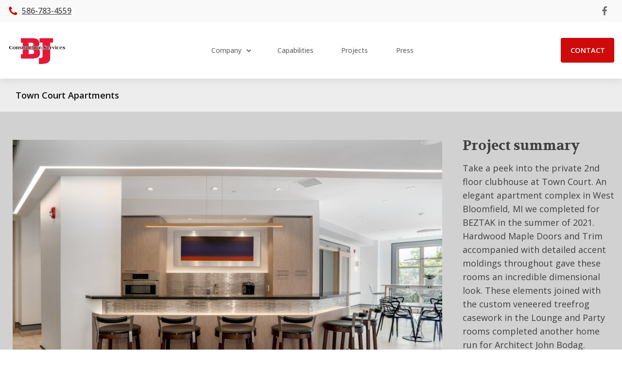

--- FILE ---
content_type: text/html; charset=UTF-8
request_url: https://bjconstructioninc.com/project/town-court-apartments/
body_size: 11785
content:
<!DOCTYPE html>
<html lang="en-US" >
<head>
<meta charset="UTF-8">
<meta name="viewport" content="width=device-width, initial-scale=1.0">
<!-- WP_HEAD() START -->
<title>Town Court Apartments - BJ Construction, Inc.</title>
<link rel="preload" as="style" href="https://fonts.googleapis.com/css?family=Open+Sans:100,200,300,400,500,600,700,800,900|Volkhov:100,200,300,400,500,600,700,800,900|Open+Sans:100,200,300,400,500,600,700,800,900" >
<link rel="stylesheet" href="https://fonts.googleapis.com/css?family=Open+Sans:100,200,300,400,500,600,700,800,900|Volkhov:100,200,300,400,500,600,700,800,900|Open+Sans:100,200,300,400,500,600,700,800,900">
<meta name='robots' content='max-image-preview:large' />

<link rel='stylesheet' id='wp-block-library-css' href='https://bjconstructioninc.com/wp-includes/css/dist/block-library/style.min.css?ver=6.1.9' type='text/css' media='all' />
<link rel='stylesheet' id='classic-theme-styles-css' href='https://bjconstructioninc.com/wp-includes/css/classic-themes.min.css?ver=1' type='text/css' media='all' />
<style id='global-styles-inline-css' type='text/css'>
body{--wp--preset--color--black: #000000;--wp--preset--color--cyan-bluish-gray: #abb8c3;--wp--preset--color--white: #ffffff;--wp--preset--color--pale-pink: #f78da7;--wp--preset--color--vivid-red: #cf2e2e;--wp--preset--color--luminous-vivid-orange: #ff6900;--wp--preset--color--luminous-vivid-amber: #fcb900;--wp--preset--color--light-green-cyan: #7bdcb5;--wp--preset--color--vivid-green-cyan: #00d084;--wp--preset--color--pale-cyan-blue: #8ed1fc;--wp--preset--color--vivid-cyan-blue: #0693e3;--wp--preset--color--vivid-purple: #9b51e0;--wp--preset--gradient--vivid-cyan-blue-to-vivid-purple: linear-gradient(135deg,rgba(6,147,227,1) 0%,rgb(155,81,224) 100%);--wp--preset--gradient--light-green-cyan-to-vivid-green-cyan: linear-gradient(135deg,rgb(122,220,180) 0%,rgb(0,208,130) 100%);--wp--preset--gradient--luminous-vivid-amber-to-luminous-vivid-orange: linear-gradient(135deg,rgba(252,185,0,1) 0%,rgba(255,105,0,1) 100%);--wp--preset--gradient--luminous-vivid-orange-to-vivid-red: linear-gradient(135deg,rgba(255,105,0,1) 0%,rgb(207,46,46) 100%);--wp--preset--gradient--very-light-gray-to-cyan-bluish-gray: linear-gradient(135deg,rgb(238,238,238) 0%,rgb(169,184,195) 100%);--wp--preset--gradient--cool-to-warm-spectrum: linear-gradient(135deg,rgb(74,234,220) 0%,rgb(151,120,209) 20%,rgb(207,42,186) 40%,rgb(238,44,130) 60%,rgb(251,105,98) 80%,rgb(254,248,76) 100%);--wp--preset--gradient--blush-light-purple: linear-gradient(135deg,rgb(255,206,236) 0%,rgb(152,150,240) 100%);--wp--preset--gradient--blush-bordeaux: linear-gradient(135deg,rgb(254,205,165) 0%,rgb(254,45,45) 50%,rgb(107,0,62) 100%);--wp--preset--gradient--luminous-dusk: linear-gradient(135deg,rgb(255,203,112) 0%,rgb(199,81,192) 50%,rgb(65,88,208) 100%);--wp--preset--gradient--pale-ocean: linear-gradient(135deg,rgb(255,245,203) 0%,rgb(182,227,212) 50%,rgb(51,167,181) 100%);--wp--preset--gradient--electric-grass: linear-gradient(135deg,rgb(202,248,128) 0%,rgb(113,206,126) 100%);--wp--preset--gradient--midnight: linear-gradient(135deg,rgb(2,3,129) 0%,rgb(40,116,252) 100%);--wp--preset--duotone--dark-grayscale: url('#wp-duotone-dark-grayscale');--wp--preset--duotone--grayscale: url('#wp-duotone-grayscale');--wp--preset--duotone--purple-yellow: url('#wp-duotone-purple-yellow');--wp--preset--duotone--blue-red: url('#wp-duotone-blue-red');--wp--preset--duotone--midnight: url('#wp-duotone-midnight');--wp--preset--duotone--magenta-yellow: url('#wp-duotone-magenta-yellow');--wp--preset--duotone--purple-green: url('#wp-duotone-purple-green');--wp--preset--duotone--blue-orange: url('#wp-duotone-blue-orange');--wp--preset--font-size--small: 13px;--wp--preset--font-size--medium: 20px;--wp--preset--font-size--large: 36px;--wp--preset--font-size--x-large: 42px;--wp--preset--spacing--20: 0.44rem;--wp--preset--spacing--30: 0.67rem;--wp--preset--spacing--40: 1rem;--wp--preset--spacing--50: 1.5rem;--wp--preset--spacing--60: 2.25rem;--wp--preset--spacing--70: 3.38rem;--wp--preset--spacing--80: 5.06rem;}:where(.is-layout-flex){gap: 0.5em;}body .is-layout-flow > .alignleft{float: left;margin-inline-start: 0;margin-inline-end: 2em;}body .is-layout-flow > .alignright{float: right;margin-inline-start: 2em;margin-inline-end: 0;}body .is-layout-flow > .aligncenter{margin-left: auto !important;margin-right: auto !important;}body .is-layout-constrained > .alignleft{float: left;margin-inline-start: 0;margin-inline-end: 2em;}body .is-layout-constrained > .alignright{float: right;margin-inline-start: 2em;margin-inline-end: 0;}body .is-layout-constrained > .aligncenter{margin-left: auto !important;margin-right: auto !important;}body .is-layout-constrained > :where(:not(.alignleft):not(.alignright):not(.alignfull)){max-width: var(--wp--style--global--content-size);margin-left: auto !important;margin-right: auto !important;}body .is-layout-constrained > .alignwide{max-width: var(--wp--style--global--wide-size);}body .is-layout-flex{display: flex;}body .is-layout-flex{flex-wrap: wrap;align-items: center;}body .is-layout-flex > *{margin: 0;}:where(.wp-block-columns.is-layout-flex){gap: 2em;}.has-black-color{color: var(--wp--preset--color--black) !important;}.has-cyan-bluish-gray-color{color: var(--wp--preset--color--cyan-bluish-gray) !important;}.has-white-color{color: var(--wp--preset--color--white) !important;}.has-pale-pink-color{color: var(--wp--preset--color--pale-pink) !important;}.has-vivid-red-color{color: var(--wp--preset--color--vivid-red) !important;}.has-luminous-vivid-orange-color{color: var(--wp--preset--color--luminous-vivid-orange) !important;}.has-luminous-vivid-amber-color{color: var(--wp--preset--color--luminous-vivid-amber) !important;}.has-light-green-cyan-color{color: var(--wp--preset--color--light-green-cyan) !important;}.has-vivid-green-cyan-color{color: var(--wp--preset--color--vivid-green-cyan) !important;}.has-pale-cyan-blue-color{color: var(--wp--preset--color--pale-cyan-blue) !important;}.has-vivid-cyan-blue-color{color: var(--wp--preset--color--vivid-cyan-blue) !important;}.has-vivid-purple-color{color: var(--wp--preset--color--vivid-purple) !important;}.has-black-background-color{background-color: var(--wp--preset--color--black) !important;}.has-cyan-bluish-gray-background-color{background-color: var(--wp--preset--color--cyan-bluish-gray) !important;}.has-white-background-color{background-color: var(--wp--preset--color--white) !important;}.has-pale-pink-background-color{background-color: var(--wp--preset--color--pale-pink) !important;}.has-vivid-red-background-color{background-color: var(--wp--preset--color--vivid-red) !important;}.has-luminous-vivid-orange-background-color{background-color: var(--wp--preset--color--luminous-vivid-orange) !important;}.has-luminous-vivid-amber-background-color{background-color: var(--wp--preset--color--luminous-vivid-amber) !important;}.has-light-green-cyan-background-color{background-color: var(--wp--preset--color--light-green-cyan) !important;}.has-vivid-green-cyan-background-color{background-color: var(--wp--preset--color--vivid-green-cyan) !important;}.has-pale-cyan-blue-background-color{background-color: var(--wp--preset--color--pale-cyan-blue) !important;}.has-vivid-cyan-blue-background-color{background-color: var(--wp--preset--color--vivid-cyan-blue) !important;}.has-vivid-purple-background-color{background-color: var(--wp--preset--color--vivid-purple) !important;}.has-black-border-color{border-color: var(--wp--preset--color--black) !important;}.has-cyan-bluish-gray-border-color{border-color: var(--wp--preset--color--cyan-bluish-gray) !important;}.has-white-border-color{border-color: var(--wp--preset--color--white) !important;}.has-pale-pink-border-color{border-color: var(--wp--preset--color--pale-pink) !important;}.has-vivid-red-border-color{border-color: var(--wp--preset--color--vivid-red) !important;}.has-luminous-vivid-orange-border-color{border-color: var(--wp--preset--color--luminous-vivid-orange) !important;}.has-luminous-vivid-amber-border-color{border-color: var(--wp--preset--color--luminous-vivid-amber) !important;}.has-light-green-cyan-border-color{border-color: var(--wp--preset--color--light-green-cyan) !important;}.has-vivid-green-cyan-border-color{border-color: var(--wp--preset--color--vivid-green-cyan) !important;}.has-pale-cyan-blue-border-color{border-color: var(--wp--preset--color--pale-cyan-blue) !important;}.has-vivid-cyan-blue-border-color{border-color: var(--wp--preset--color--vivid-cyan-blue) !important;}.has-vivid-purple-border-color{border-color: var(--wp--preset--color--vivid-purple) !important;}.has-vivid-cyan-blue-to-vivid-purple-gradient-background{background: var(--wp--preset--gradient--vivid-cyan-blue-to-vivid-purple) !important;}.has-light-green-cyan-to-vivid-green-cyan-gradient-background{background: var(--wp--preset--gradient--light-green-cyan-to-vivid-green-cyan) !important;}.has-luminous-vivid-amber-to-luminous-vivid-orange-gradient-background{background: var(--wp--preset--gradient--luminous-vivid-amber-to-luminous-vivid-orange) !important;}.has-luminous-vivid-orange-to-vivid-red-gradient-background{background: var(--wp--preset--gradient--luminous-vivid-orange-to-vivid-red) !important;}.has-very-light-gray-to-cyan-bluish-gray-gradient-background{background: var(--wp--preset--gradient--very-light-gray-to-cyan-bluish-gray) !important;}.has-cool-to-warm-spectrum-gradient-background{background: var(--wp--preset--gradient--cool-to-warm-spectrum) !important;}.has-blush-light-purple-gradient-background{background: var(--wp--preset--gradient--blush-light-purple) !important;}.has-blush-bordeaux-gradient-background{background: var(--wp--preset--gradient--blush-bordeaux) !important;}.has-luminous-dusk-gradient-background{background: var(--wp--preset--gradient--luminous-dusk) !important;}.has-pale-ocean-gradient-background{background: var(--wp--preset--gradient--pale-ocean) !important;}.has-electric-grass-gradient-background{background: var(--wp--preset--gradient--electric-grass) !important;}.has-midnight-gradient-background{background: var(--wp--preset--gradient--midnight) !important;}.has-small-font-size{font-size: var(--wp--preset--font-size--small) !important;}.has-medium-font-size{font-size: var(--wp--preset--font-size--medium) !important;}.has-large-font-size{font-size: var(--wp--preset--font-size--large) !important;}.has-x-large-font-size{font-size: var(--wp--preset--font-size--x-large) !important;}
.wp-block-navigation a:where(:not(.wp-element-button)){color: inherit;}
:where(.wp-block-columns.is-layout-flex){gap: 2em;}
.wp-block-pullquote{font-size: 1.5em;line-height: 1.6;}
</style>
<link rel='stylesheet' id='wpa-css-css' href='https://bjconstructioninc.com/wp-content/plugins/honeypot/includes/css/wpa.css?ver=2.3.04' type='text/css' media='all' />
<link rel='stylesheet' id='oxygen-css' href='https://bjconstructioninc.com/wp-content/plugins/oxygen-master/component-framework/oxygen.css?ver=4.9.2' type='text/css' media='all' />
<link rel='stylesheet' id='core-sss-css' href='https://bjconstructioninc.com/wp-content/plugins/oxy-ninja/public/css/core-sss.min.css?ver=3.5.3' type='text/css' media='all' />
<link rel='stylesheet' id='splide-css' href='https://bjconstructioninc.com/wp-content/plugins/oxy-ninja/public/css/splide.min.css?ver=4.0.14' type='text/css' media='all' />
<script type='text/javascript' src='https://bjconstructioninc.com/wp-includes/js/jquery/jquery.min.js?ver=3.6.1' id='jquery-core-js'></script>
<script type='text/javascript' src='https://bjconstructioninc.com/wp-content/plugins/oxy-ninja/public/js/splide/splide.min.js?ver=4.0.14' id='splide-js'></script>
<script type='text/javascript' src='https://bjconstructioninc.com/wp-content/plugins/oxy-ninja/public/js/splide/splide-extension-auto-scroll.min.js?ver=0.5.2' id='splide-autoscroll-js'></script>
<link rel="https://api.w.org/" href="https://bjconstructioninc.com/wp-json/" /><link rel="alternate" type="application/json" href="https://bjconstructioninc.com/wp-json/wp/v2/project/530" /><link rel="EditURI" type="application/rsd+xml" title="RSD" href="https://bjconstructioninc.com/xmlrpc.php?rsd" />
<link rel="wlwmanifest" type="application/wlwmanifest+xml" href="https://bjconstructioninc.com/wp-includes/wlwmanifest.xml" />
<meta name="generator" content="WordPress 6.1.9" />
<link rel="canonical" href="https://bjconstructioninc.com/project/town-court-apartments/" />
<link rel='shortlink' href='https://bjconstructioninc.com/?p=530' />
<link rel="alternate" type="application/json+oembed" href="https://bjconstructioninc.com/wp-json/oembed/1.0/embed?url=https%3A%2F%2Fbjconstructioninc.com%2Fproject%2Ftown-court-apartments%2F" />
<link rel="alternate" type="text/xml+oembed" href="https://bjconstructioninc.com/wp-json/oembed/1.0/embed?url=https%3A%2F%2Fbjconstructioninc.com%2Fproject%2Ftown-court-apartments%2F&#038;format=xml" />
<link rel="icon" href="https://bjconstructioninc.com/wp-content/uploads/2021/01/cropped-fav-32x32.png" sizes="32x32" />
<link rel="icon" href="https://bjconstructioninc.com/wp-content/uploads/2021/01/cropped-fav-192x192.png" sizes="192x192" />
<link rel="apple-touch-icon" href="https://bjconstructioninc.com/wp-content/uploads/2021/01/cropped-fav-180x180.png" />
<meta name="msapplication-TileImage" content="https://bjconstructioninc.com/wp-content/uploads/2021/01/cropped-fav-270x270.png" />
<link rel='stylesheet' id='oxygen-cache-5-css' href='//bjconstructioninc.com/wp-content/uploads/oxygen/css/5.css?cache=1689103283&#038;ver=6.1.9' type='text/css' media='all' />
<link rel='stylesheet' id='oxygen-cache-108-css' href='//bjconstructioninc.com/wp-content/uploads/oxygen/css/108.css?cache=1689103283&#038;ver=6.1.9' type='text/css' media='all' />
<link rel='stylesheet' id='oxygen-universal-styles-css' href='//bjconstructioninc.com/wp-content/uploads/oxygen/css/universal.css?cache=1689103405&#038;ver=6.1.9' type='text/css' media='all' />
<!-- END OF WP_HEAD() -->
</head>
<body class="project-template-default single single-project postid-530  wp-embed-responsive oxygen-body" >

<svg xmlns="http://www.w3.org/2000/svg" viewBox="0 0 0 0" width="0" height="0" focusable="false" role="none" style="visibility: hidden; position: absolute; left: -9999px; overflow: hidden;" ><defs><filter id="wp-duotone-dark-grayscale"><feColorMatrix color-interpolation-filters="sRGB" type="matrix" values=" .299 .587 .114 0 0 .299 .587 .114 0 0 .299 .587 .114 0 0 .299 .587 .114 0 0 " /><feComponentTransfer color-interpolation-filters="sRGB" ><feFuncR type="table" tableValues="0 0.49803921568627" /><feFuncG type="table" tableValues="0 0.49803921568627" /><feFuncB type="table" tableValues="0 0.49803921568627" /><feFuncA type="table" tableValues="1 1" /></feComponentTransfer><feComposite in2="SourceGraphic" operator="in" /></filter></defs></svg><svg xmlns="http://www.w3.org/2000/svg" viewBox="0 0 0 0" width="0" height="0" focusable="false" role="none" style="visibility: hidden; position: absolute; left: -9999px; overflow: hidden;" ><defs><filter id="wp-duotone-grayscale"><feColorMatrix color-interpolation-filters="sRGB" type="matrix" values=" .299 .587 .114 0 0 .299 .587 .114 0 0 .299 .587 .114 0 0 .299 .587 .114 0 0 " /><feComponentTransfer color-interpolation-filters="sRGB" ><feFuncR type="table" tableValues="0 1" /><feFuncG type="table" tableValues="0 1" /><feFuncB type="table" tableValues="0 1" /><feFuncA type="table" tableValues="1 1" /></feComponentTransfer><feComposite in2="SourceGraphic" operator="in" /></filter></defs></svg><svg xmlns="http://www.w3.org/2000/svg" viewBox="0 0 0 0" width="0" height="0" focusable="false" role="none" style="visibility: hidden; position: absolute; left: -9999px; overflow: hidden;" ><defs><filter id="wp-duotone-purple-yellow"><feColorMatrix color-interpolation-filters="sRGB" type="matrix" values=" .299 .587 .114 0 0 .299 .587 .114 0 0 .299 .587 .114 0 0 .299 .587 .114 0 0 " /><feComponentTransfer color-interpolation-filters="sRGB" ><feFuncR type="table" tableValues="0.54901960784314 0.98823529411765" /><feFuncG type="table" tableValues="0 1" /><feFuncB type="table" tableValues="0.71764705882353 0.25490196078431" /><feFuncA type="table" tableValues="1 1" /></feComponentTransfer><feComposite in2="SourceGraphic" operator="in" /></filter></defs></svg><svg xmlns="http://www.w3.org/2000/svg" viewBox="0 0 0 0" width="0" height="0" focusable="false" role="none" style="visibility: hidden; position: absolute; left: -9999px; overflow: hidden;" ><defs><filter id="wp-duotone-blue-red"><feColorMatrix color-interpolation-filters="sRGB" type="matrix" values=" .299 .587 .114 0 0 .299 .587 .114 0 0 .299 .587 .114 0 0 .299 .587 .114 0 0 " /><feComponentTransfer color-interpolation-filters="sRGB" ><feFuncR type="table" tableValues="0 1" /><feFuncG type="table" tableValues="0 0.27843137254902" /><feFuncB type="table" tableValues="0.5921568627451 0.27843137254902" /><feFuncA type="table" tableValues="1 1" /></feComponentTransfer><feComposite in2="SourceGraphic" operator="in" /></filter></defs></svg><svg xmlns="http://www.w3.org/2000/svg" viewBox="0 0 0 0" width="0" height="0" focusable="false" role="none" style="visibility: hidden; position: absolute; left: -9999px; overflow: hidden;" ><defs><filter id="wp-duotone-midnight"><feColorMatrix color-interpolation-filters="sRGB" type="matrix" values=" .299 .587 .114 0 0 .299 .587 .114 0 0 .299 .587 .114 0 0 .299 .587 .114 0 0 " /><feComponentTransfer color-interpolation-filters="sRGB" ><feFuncR type="table" tableValues="0 0" /><feFuncG type="table" tableValues="0 0.64705882352941" /><feFuncB type="table" tableValues="0 1" /><feFuncA type="table" tableValues="1 1" /></feComponentTransfer><feComposite in2="SourceGraphic" operator="in" /></filter></defs></svg><svg xmlns="http://www.w3.org/2000/svg" viewBox="0 0 0 0" width="0" height="0" focusable="false" role="none" style="visibility: hidden; position: absolute; left: -9999px; overflow: hidden;" ><defs><filter id="wp-duotone-magenta-yellow"><feColorMatrix color-interpolation-filters="sRGB" type="matrix" values=" .299 .587 .114 0 0 .299 .587 .114 0 0 .299 .587 .114 0 0 .299 .587 .114 0 0 " /><feComponentTransfer color-interpolation-filters="sRGB" ><feFuncR type="table" tableValues="0.78039215686275 1" /><feFuncG type="table" tableValues="0 0.94901960784314" /><feFuncB type="table" tableValues="0.35294117647059 0.47058823529412" /><feFuncA type="table" tableValues="1 1" /></feComponentTransfer><feComposite in2="SourceGraphic" operator="in" /></filter></defs></svg><svg xmlns="http://www.w3.org/2000/svg" viewBox="0 0 0 0" width="0" height="0" focusable="false" role="none" style="visibility: hidden; position: absolute; left: -9999px; overflow: hidden;" ><defs><filter id="wp-duotone-purple-green"><feColorMatrix color-interpolation-filters="sRGB" type="matrix" values=" .299 .587 .114 0 0 .299 .587 .114 0 0 .299 .587 .114 0 0 .299 .587 .114 0 0 " /><feComponentTransfer color-interpolation-filters="sRGB" ><feFuncR type="table" tableValues="0.65098039215686 0.40392156862745" /><feFuncG type="table" tableValues="0 1" /><feFuncB type="table" tableValues="0.44705882352941 0.4" /><feFuncA type="table" tableValues="1 1" /></feComponentTransfer><feComposite in2="SourceGraphic" operator="in" /></filter></defs></svg><svg xmlns="http://www.w3.org/2000/svg" viewBox="0 0 0 0" width="0" height="0" focusable="false" role="none" style="visibility: hidden; position: absolute; left: -9999px; overflow: hidden;" ><defs><filter id="wp-duotone-blue-orange"><feColorMatrix color-interpolation-filters="sRGB" type="matrix" values=" .299 .587 .114 0 0 .299 .587 .114 0 0 .299 .587 .114 0 0 .299 .587 .114 0 0 " /><feComponentTransfer color-interpolation-filters="sRGB" ><feFuncR type="table" tableValues="0.098039215686275 1" /><feFuncG type="table" tableValues="0 0.66274509803922" /><feFuncB type="table" tableValues="0.84705882352941 0.41960784313725" /><feFuncA type="table" tableValues="1 1" /></feComponentTransfer><feComposite in2="SourceGraphic" operator="in" /></filter></defs></svg>


						<div id="div_block-621-5" class="ct-div-block" ><div id="code_block-622-5" class="ct-code-block" ></div><header id="_header-623-5" class="oxy-header-wrapper oxy-sticky-header oxy-overlay-header oxy-header c-shadow c-header" ><div id="_header_row-624-5" class="oxygen-hide-in-sticky oxy-header-row " ><div class="oxy-header-container"><div id="_header_left-625-5" class="oxy-header-left" ><div id="div_block-43-5" class="ct-div-block c-header-contact" ><a id="link-47-5" class="ct-link c-transition c-link-m" href="tel:5867834559" target="_self"  ><div id="fancy_icon-48-5" class="ct-fancy-icon c-icon-accent-m c-margin-right-xs" ><svg id="svg-fancy_icon-48-5"><use xlink:href="#FontAwesomeicon-phone"></use></svg></div><div id="text_block-49-5" class="ct-text-block" >586-783-4559</div></a></div></div><div id="_header_center-633-5" class="oxy-header-center" ></div><div id="_header_right-634-5" class="oxy-header-right" ><div id="div_block-52-5" class="ct-div-block c-inline" ><a id="link-53-5" class="ct-link" href="https://www.facebook.com/bjcservices/" target="_blank"  ><div id="fancy_icon-54-5" class="ct-fancy-icon c-social-icon c-transition" ><svg id="svg-fancy_icon-54-5"><use xlink:href="#FontAwesomeicon-facebook"></use></svg></div></a></div></div></div></div><div id="_header_row-644-5" class="oxy-header-row " ><div class="oxy-header-container"><div id="_header_left-645-5" class="oxy-header-left" ><a id="link-63-5" class="ct-link" href="https://bjconstructioninc.com" target="_self"  ><img  id="image-64-5" alt="" src="https://bjconstructioninc.com/wp-content/uploads/2020/11/bj-construction-logo_c5e082a6278eb0fd9ac4a6b12bacdc86.jpg" class="ct-image c-logo"/></a></div><div id="_header_center-648-5" class="oxy-header-center" ><div id="div_block-649-5" class="ct-div-block c-menu" ><div id="div_block-70-5" class="ct-div-block c-menu-open c-padding-m mobile-padding" ><div id="div_block-71-5" class="ct-div-block c-menu-link c-menu-dropdown" ><div id="text_block-72-5" class="ct-text-block c-margin-right-xs" >Company</div><div id="fancy_icon-73-5" class="ct-fancy-icon c-icon-dark-s" ><svg id="svg-fancy_icon-73-5"><use xlink:href="#FontAwesomeicon-angle-down"></use></svg></div></div><div id="div_block-74-5" class="ct-div-block c-submenu-3" ><a id="link_text-75-5" class="ct-link-text c-menu-link c-padding-m" href="https://bjconstructioninc.com/about-us/"   >About Us</a><a id="link_text-76-5" class="ct-link-text c-menu-link c-padding-m" href="https://bjconstructioninc.com/team-members/" target="_self"  >Team Members</a><a id="link_text-77-5" class="ct-link-text c-menu-link c-padding-m" href="https://bjconstructioninc.com/careers" target="_self"  >Careers</a></div></div><div id="div_block-67-5" class="ct-div-block c-padding-m mobile-padding" ><a id="link-68-5" class="ct-link c-menu-link" href="https://bjconstructioninc.com/capabilities/"   ><div id="text_block-69-5" class="ct-text-block c-margin-right-xs" >Capabilities</div></a></div><div id="div_block-326-5" class="ct-div-block c-padding-m mobile-padding" ><a id="link-327-5" class="ct-link c-menu-link" href="https://bjconstructioninc.com/project"   ><div id="text_block-328-5" class="ct-text-block c-margin-right-xs" >Projects</div></a></div><div id="div_block-101-5" class="ct-div-block c-padding-m mobile-padding" ><a id="link-102-5" class="ct-link c-menu-link" href="https://bjconstructioninc.com/press"   ><div id="text_block-103-5" class="ct-text-block c-margin-right-xs" >Press</div></a></div></div><div id="div_block-671-5" class="ct-div-block c-submenu-3" ><a id="link_text-672-5" class="ct-link-text c-menu-link c-padding-m" href="http://" target="_self"  >Company</a><a id="link_text-673-5" class="ct-link-text c-menu-link c-padding-m" href="http://" target="_self"  >Services</a><a id="link_text-674-5" class="ct-link-text c-menu-link c-padding-m" href="http://" target="_self"  >About Us</a><a id="link_text-675-5" class="ct-link-text c-menu-link c-padding-m" href="http://" target="_self"  >Contact Us</a></div></div><div id="_header_right-676-5" class="oxy-header-right" ><a id="link_text-94-5" class="ct-link-text c-btn-m" href="https://bjconstructioninc.com/contact"   >Contact</a><div id="code_block-678-5" class="ct-code-block c-header-mobile-toggle" ><div class="c-hamburger" id="c-hamburger-1">
          <span class="c-line"></span>
          <span class="c-line"></span>
          <span class="c-line"></span>
</div></div></div></div></div></header>
				<script type="text/javascript">
			jQuery(document).ready(function() {
				var selector = "#_header-623-5",
					scrollval = parseInt("300");
				if (!scrollval || scrollval < 1) {
										if (jQuery(window).width() >= 992){
											jQuery("body").css("margin-top", jQuery(selector).outerHeight());
						jQuery(selector).addClass("oxy-sticky-header-active");
										}
									}
				else {
					var scrollTopOld = 0;
					jQuery(window).scroll(function() {
						if (!jQuery('body').hasClass('oxy-nav-menu-prevent-overflow')) {
							if (jQuery(this).scrollTop() > scrollval 
																) {
								if (
																		jQuery(window).width() >= 992 && 
																		!jQuery(selector).hasClass("oxy-sticky-header-active")) {
									if (jQuery(selector).css('position')!='absolute') {
										jQuery("body").css("margin-top", jQuery(selector).outerHeight());
									}
									jQuery(selector)
										.addClass("oxy-sticky-header-active")
																			.addClass("oxy-sticky-header-fade-in");
																	}
							}
							else {
								jQuery(selector)
									.removeClass("oxy-sticky-header-fade-in")
									.removeClass("oxy-sticky-header-active");
								if (jQuery(selector).css('position')!='absolute') {
									jQuery("body").css("margin-top", "");
								}
							}
							scrollTopOld = jQuery(this).scrollTop();
						}
					})
				}
			});
		</script></div><section id="section-318-108" class=" ct-section project-head" ><div class="ct-section-inner-wrap"><div id="text_block-319-108" class="ct-text-block project-name" ><span id="span-320-108" class="ct-span" >Town Court Apartments</span><br></div></div></section><section id="section-407-108" class=" ct-section" ><div class="ct-section-inner-wrap"><div id="new_columns-9-108" class="ct-new-columns " ><div id="div_block-10-108" class="ct-div-block project-info" ><div id="code_block-125-108" class="ct-code-block" ></div><style>/* FLEX GALLERY */

.oxy-gallery.oxy-gallery-flex {
	display: flex;
	flex-direction: row;
	flex-wrap: wrap;
	justify-content: center;
}

.oxy-gallery-flex .oxy-gallery-item {
	overflow: hidden;
	flex: auto;

}

.oxy-gallery-flex .oxy-gallery-item-sizer {
	position: relative;
}

.oxy-gallery-flex .oxy-gallery-item-contents {
	position: absolute;
	top: 0; bottom: 0; left: 0; right: 0;
	background-size: cover;
	margin: 0;
}

.oxy-gallery-flex .oxy-gallery-item-contents img {
	width: 100%;
	height: 100%;
	opacity: 0;
}



/* MASONRY GALLERY */

.oxy-gallery.oxy-gallery-masonry {
	display: block;
	overflow: auto;
}

.oxy-gallery-masonry .oxy-gallery-item {
	break-inside: avoid;
	display: block;
	line-height: 0;
	position: relative;
}

.oxy-gallery-masonry figure.oxy-gallery-item-contents {
	margin: 0;
}

.oxy-gallery-masonry .oxy-gallery-item .oxy-gallery-item-contents img {
	max-width: 100%;
}

.oxy-gallery-masonry .oxy-gallery-item .oxy-gallery-item-contents figcaption {
	display: none;
}

/* GRID GALLERY */
.oxy-gallery-grid .oxy-gallery-item {
	overflow: hidden;
	flex: auto;
	position: relative;
}

.oxy-gallery-grid .oxy-gallery-item-contents {
	margin: 0;
}

.oxy-gallery-grid .oxy-gallery-item-contents img {
	width: 100%;
	height: auto;
}

.oxy-gallery-grid .oxy-gallery-item .oxy-gallery-item-contents figcaption {
	display: none;
}</style><style data-element-id="#_gallery-242-108">            #_gallery-242-108.oxy-gallery-flex .oxy-gallery-item {
                width: calc(100.000% - 10px - 10px);
                margin: 10px;
                min-width: px;
                overflow: hidden;
                flex: auto;
            }

            #_gallery-242-108.oxy-gallery-flex .oxy-gallery-item-sizer {
                padding-bottom: 56.25%;
                position: relative;
            }
        
            #_gallery-242-108.oxy-gallery-captions .oxy-gallery-item .oxy-gallery-item-contents figcaption:not(:empty) {
                position: absolute;
                bottom: 0;
                left: 0;
                right: 0;
                background-color: rgba(0,0,0,0.75); /* caption background color */
                padding: 1em;
                color: #ffffff;  /* caption text color */
                font-weight: bold;
                -webkit-font-smoothing: antialiased;
                font-size: 1em;
                text-align: center;
                line-height: var(--oxy-small-line-height);
                /*pointer-events: none;*/
                transition: 0.3s ease-in-out opacity;
                display: block;
            }

                
            #_gallery-242-108.oxy-gallery-captions .oxy-gallery-item .oxy-gallery-item-contents figcaption:not(:empty) {
                opacity: 0;
            }
            #_gallery-242-108.oxy-gallery-captions .oxy-gallery-item:hover .oxy-gallery-item-contents figcaption {
                opacity: 1;
            }

                    
            /* hover effects */
            #_gallery-242-108.oxy-gallery .oxy-gallery-item {
              opacity: ;
              transition: 0.3s ease-in-out opacity;
            }

            #_gallery-242-108.oxy-gallery .oxy-gallery-item:hover {
              opacity: ;
            }

        </style>        <div id="_gallery-242-108" class="oxy-gallery oxy-gallery-captions oxy-gallery-flex" >
        
                
                    <a href='https://bjconstructioninc.com/wp-content/uploads/2021/09/10-web-or-mls-7110-Orchard-Lake-Rd-West-Bloomfield-Twp010.jpg'  class='oxy-gallery-item'>
                        <div class='oxy-gallery-item-sizer'>

                            <figure class='oxy-gallery-item-contents' style='background-image: url(https://bjconstructioninc.com/wp-content/uploads/2021/09/10-web-or-mls-7110-Orchard-Lake-Rd-West-Bloomfield-Twp010.jpg);'>

                                <img  src="https://bjconstructioninc.com/wp-content/uploads/2021/09/10-web-or-mls-7110-Orchard-Lake-Rd-West-Bloomfield-Twp010.jpg" data-original-src="https://bjconstructioninc.com/wp-content/uploads/2021/09/10-web-or-mls-7110-Orchard-Lake-Rd-West-Bloomfield-Twp010.jpg" data-original-src-width="2048" data-original-src-height="1365" alt="">
                                <figcaption></figcaption>

                            </figure>

                        </div>
                    </a>

                
                    <a href='https://bjconstructioninc.com/wp-content/uploads/2021/09/11-web-or-mls-7110-Orchard-Lake-Rd-West-Bloomfield-Twp011.jpg'  class='oxy-gallery-item'>
                        <div class='oxy-gallery-item-sizer'>

                            <figure class='oxy-gallery-item-contents' style='background-image: url(https://bjconstructioninc.com/wp-content/uploads/2021/09/11-web-or-mls-7110-Orchard-Lake-Rd-West-Bloomfield-Twp011.jpg);'>

                                <img  src="https://bjconstructioninc.com/wp-content/uploads/2021/09/11-web-or-mls-7110-Orchard-Lake-Rd-West-Bloomfield-Twp011.jpg" data-original-src="https://bjconstructioninc.com/wp-content/uploads/2021/09/11-web-or-mls-7110-Orchard-Lake-Rd-West-Bloomfield-Twp011.jpg" data-original-src-width="2048" data-original-src-height="1364" alt="">
                                <figcaption></figcaption>

                            </figure>

                        </div>
                    </a>

                
                    <a href='https://bjconstructioninc.com/wp-content/uploads/2021/09/12-web-or-mls-7110-Orchard-Lake-Rd-West-Bloomfield-Twp012.jpg'  class='oxy-gallery-item'>
                        <div class='oxy-gallery-item-sizer'>

                            <figure class='oxy-gallery-item-contents' style='background-image: url(https://bjconstructioninc.com/wp-content/uploads/2021/09/12-web-or-mls-7110-Orchard-Lake-Rd-West-Bloomfield-Twp012.jpg);'>

                                <img  src="https://bjconstructioninc.com/wp-content/uploads/2021/09/12-web-or-mls-7110-Orchard-Lake-Rd-West-Bloomfield-Twp012.jpg" data-original-src="https://bjconstructioninc.com/wp-content/uploads/2021/09/12-web-or-mls-7110-Orchard-Lake-Rd-West-Bloomfield-Twp012.jpg" data-original-src-width="2048" data-original-src-height="1365" alt="">
                                <figcaption></figcaption>

                            </figure>

                        </div>
                    </a>

                
                    <a href='https://bjconstructioninc.com/wp-content/uploads/2021/09/13-web-or-mls-7110-Orchard-Lake-Rd-West-Bloomfield-Twp013.jpg'  class='oxy-gallery-item'>
                        <div class='oxy-gallery-item-sizer'>

                            <figure class='oxy-gallery-item-contents' style='background-image: url(https://bjconstructioninc.com/wp-content/uploads/2021/09/13-web-or-mls-7110-Orchard-Lake-Rd-West-Bloomfield-Twp013.jpg);'>

                                <img  src="https://bjconstructioninc.com/wp-content/uploads/2021/09/13-web-or-mls-7110-Orchard-Lake-Rd-West-Bloomfield-Twp013.jpg" data-original-src="https://bjconstructioninc.com/wp-content/uploads/2021/09/13-web-or-mls-7110-Orchard-Lake-Rd-West-Bloomfield-Twp013.jpg" data-original-src-width="2048" data-original-src-height="1365" alt="">
                                <figcaption></figcaption>

                            </figure>

                        </div>
                    </a>

                
                    <a href='https://bjconstructioninc.com/wp-content/uploads/2021/09/14-web-or-mls-7110-Orchard-Lake-Rd-West-Bloomfield-Twp014.jpg'  class='oxy-gallery-item'>
                        <div class='oxy-gallery-item-sizer'>

                            <figure class='oxy-gallery-item-contents' style='background-image: url(https://bjconstructioninc.com/wp-content/uploads/2021/09/14-web-or-mls-7110-Orchard-Lake-Rd-West-Bloomfield-Twp014.jpg);'>

                                <img  src="https://bjconstructioninc.com/wp-content/uploads/2021/09/14-web-or-mls-7110-Orchard-Lake-Rd-West-Bloomfield-Twp014.jpg" data-original-src="https://bjconstructioninc.com/wp-content/uploads/2021/09/14-web-or-mls-7110-Orchard-Lake-Rd-West-Bloomfield-Twp014.jpg" data-original-src-width="2048" data-original-src-height="1365" alt="">
                                <figcaption></figcaption>

                            </figure>

                        </div>
                    </a>

                
                    <a href='https://bjconstructioninc.com/wp-content/uploads/2021/09/15-web-or-mls-7110-Orchard-Lake-Rd-West-Bloomfield-Twp015.jpg'  class='oxy-gallery-item'>
                        <div class='oxy-gallery-item-sizer'>

                            <figure class='oxy-gallery-item-contents' style='background-image: url(https://bjconstructioninc.com/wp-content/uploads/2021/09/15-web-or-mls-7110-Orchard-Lake-Rd-West-Bloomfield-Twp015.jpg);'>

                                <img  src="https://bjconstructioninc.com/wp-content/uploads/2021/09/15-web-or-mls-7110-Orchard-Lake-Rd-West-Bloomfield-Twp015.jpg" data-original-src="https://bjconstructioninc.com/wp-content/uploads/2021/09/15-web-or-mls-7110-Orchard-Lake-Rd-West-Bloomfield-Twp015.jpg" data-original-src-width="2048" data-original-src-height="1365" alt="">
                                <figcaption></figcaption>

                            </figure>

                        </div>
                    </a>

                
                    <a href='https://bjconstructioninc.com/wp-content/uploads/2021/09/16-web-or-mls-7110-Orchard-Lake-Rd-West-Bloomfield-Twp016.jpg'  class='oxy-gallery-item'>
                        <div class='oxy-gallery-item-sizer'>

                            <figure class='oxy-gallery-item-contents' style='background-image: url(https://bjconstructioninc.com/wp-content/uploads/2021/09/16-web-or-mls-7110-Orchard-Lake-Rd-West-Bloomfield-Twp016.jpg);'>

                                <img  src="https://bjconstructioninc.com/wp-content/uploads/2021/09/16-web-or-mls-7110-Orchard-Lake-Rd-West-Bloomfield-Twp016.jpg" data-original-src="https://bjconstructioninc.com/wp-content/uploads/2021/09/16-web-or-mls-7110-Orchard-Lake-Rd-West-Bloomfield-Twp016.jpg" data-original-src-width="2048" data-original-src-height="1365" alt="">
                                <figcaption></figcaption>

                            </figure>

                        </div>
                    </a>

                
                    <a href='https://bjconstructioninc.com/wp-content/uploads/2021/09/17-web-or-mls-7110-Orchard-Lake-Rd-West-Bloomfield-Twp017.jpg'  class='oxy-gallery-item'>
                        <div class='oxy-gallery-item-sizer'>

                            <figure class='oxy-gallery-item-contents' style='background-image: url(https://bjconstructioninc.com/wp-content/uploads/2021/09/17-web-or-mls-7110-Orchard-Lake-Rd-West-Bloomfield-Twp017.jpg);'>

                                <img  src="https://bjconstructioninc.com/wp-content/uploads/2021/09/17-web-or-mls-7110-Orchard-Lake-Rd-West-Bloomfield-Twp017.jpg" data-original-src="https://bjconstructioninc.com/wp-content/uploads/2021/09/17-web-or-mls-7110-Orchard-Lake-Rd-West-Bloomfield-Twp017.jpg" data-original-src-width="2048" data-original-src-height="1365" alt="">
                                <figcaption></figcaption>

                            </figure>

                        </div>
                    </a>

                
                    <a href='https://bjconstructioninc.com/wp-content/uploads/2021/09/18-web-or-mls-7110-Orchard-Lake-Rd-West-Bloomfield-Twp018.jpg'  class='oxy-gallery-item'>
                        <div class='oxy-gallery-item-sizer'>

                            <figure class='oxy-gallery-item-contents' style='background-image: url(https://bjconstructioninc.com/wp-content/uploads/2021/09/18-web-or-mls-7110-Orchard-Lake-Rd-West-Bloomfield-Twp018.jpg);'>

                                <img  src="https://bjconstructioninc.com/wp-content/uploads/2021/09/18-web-or-mls-7110-Orchard-Lake-Rd-West-Bloomfield-Twp018.jpg" data-original-src="https://bjconstructioninc.com/wp-content/uploads/2021/09/18-web-or-mls-7110-Orchard-Lake-Rd-West-Bloomfield-Twp018.jpg" data-original-src-width="2048" data-original-src-height="1365" alt="">
                                <figcaption></figcaption>

                            </figure>

                        </div>
                    </a>

                
                    <a href='https://bjconstructioninc.com/wp-content/uploads/2021/09/19-web-or-mls-7110-Orchard-Lake-Rd-West-Bloomfield-Twp019.jpg'  class='oxy-gallery-item'>
                        <div class='oxy-gallery-item-sizer'>

                            <figure class='oxy-gallery-item-contents' style='background-image: url(https://bjconstructioninc.com/wp-content/uploads/2021/09/19-web-or-mls-7110-Orchard-Lake-Rd-West-Bloomfield-Twp019.jpg);'>

                                <img  src="https://bjconstructioninc.com/wp-content/uploads/2021/09/19-web-or-mls-7110-Orchard-Lake-Rd-West-Bloomfield-Twp019.jpg" data-original-src="https://bjconstructioninc.com/wp-content/uploads/2021/09/19-web-or-mls-7110-Orchard-Lake-Rd-West-Bloomfield-Twp019.jpg" data-original-src-width="2048" data-original-src-height="1365" alt="">
                                <figcaption></figcaption>

                            </figure>

                        </div>
                    </a>

                
                    <a href='https://bjconstructioninc.com/wp-content/uploads/2021/09/20-web-or-mls-7110-Orchard-Lake-Rd-West-Bloomfield-Twp020.jpg'  class='oxy-gallery-item'>
                        <div class='oxy-gallery-item-sizer'>

                            <figure class='oxy-gallery-item-contents' style='background-image: url(https://bjconstructioninc.com/wp-content/uploads/2021/09/20-web-or-mls-7110-Orchard-Lake-Rd-West-Bloomfield-Twp020.jpg);'>

                                <img  src="https://bjconstructioninc.com/wp-content/uploads/2021/09/20-web-or-mls-7110-Orchard-Lake-Rd-West-Bloomfield-Twp020.jpg" data-original-src="https://bjconstructioninc.com/wp-content/uploads/2021/09/20-web-or-mls-7110-Orchard-Lake-Rd-West-Bloomfield-Twp020.jpg" data-original-src-width="2048" data-original-src-height="1365" alt="">
                                <figcaption></figcaption>

                            </figure>

                        </div>
                    </a>

                
                    <a href='https://bjconstructioninc.com/wp-content/uploads/2021/09/21-web-or-mls-7110-Orchard-Lake-Rd-West-Bloomfield-Twp021.jpg'  class='oxy-gallery-item'>
                        <div class='oxy-gallery-item-sizer'>

                            <figure class='oxy-gallery-item-contents' style='background-image: url(https://bjconstructioninc.com/wp-content/uploads/2021/09/21-web-or-mls-7110-Orchard-Lake-Rd-West-Bloomfield-Twp021.jpg);'>

                                <img  src="https://bjconstructioninc.com/wp-content/uploads/2021/09/21-web-or-mls-7110-Orchard-Lake-Rd-West-Bloomfield-Twp021.jpg" data-original-src="https://bjconstructioninc.com/wp-content/uploads/2021/09/21-web-or-mls-7110-Orchard-Lake-Rd-West-Bloomfield-Twp021.jpg" data-original-src-width="2048" data-original-src-height="1365" alt="">
                                <figcaption></figcaption>

                            </figure>

                        </div>
                    </a>

                
                    <a href='https://bjconstructioninc.com/wp-content/uploads/2021/09/22-web-or-mls-7110-Orchard-Lake-Rd-West-Bloomfield-Twp022.jpg'  class='oxy-gallery-item'>
                        <div class='oxy-gallery-item-sizer'>

                            <figure class='oxy-gallery-item-contents' style='background-image: url(https://bjconstructioninc.com/wp-content/uploads/2021/09/22-web-or-mls-7110-Orchard-Lake-Rd-West-Bloomfield-Twp022.jpg);'>

                                <img  src="https://bjconstructioninc.com/wp-content/uploads/2021/09/22-web-or-mls-7110-Orchard-Lake-Rd-West-Bloomfield-Twp022.jpg" data-original-src="https://bjconstructioninc.com/wp-content/uploads/2021/09/22-web-or-mls-7110-Orchard-Lake-Rd-West-Bloomfield-Twp022.jpg" data-original-src-width="2048" data-original-src-height="1365" alt="">
                                <figcaption></figcaption>

                            </figure>

                        </div>
                    </a>

                
                </div>
                        <script type="text/javascript">
                    document.addEventListener("oxygenVSBInitGalleryJs_gallery-242-108",function(){
                        if(jQuery('#_gallery-242-108').photoSwipe) {
                            jQuery('#_gallery-242-108').photoSwipe('.oxy-gallery-item-contents');
                        }
                    },false);
                    jQuery(document).ready(function() {
                        let event = new Event('oxygenVSBInitGalleryJs_gallery-242-108');
                        document.dispatchEvent(event);
                    });
                </script>
            </div><div id="other-projects" class="ct-div-block other-projects" ><div id="div_block-61-108" class="ct-div-block side-bar-container" ><h2 id="headline-509-108" class="ct-headline">Project summary<br></h2><div id="text_block-513-108" class="ct-text-block" ><span id="span-922-108" class="ct-span" >Take a peek into the private 2nd floor clubhouse at Town Court.  An elegant apartment complex in West Bloomfield, MI we completed for BEZTAK in the summer of 2021.  Hardwood Maple Doors and Trim accompanied with detailed accent moldings throughout gave these rooms an  incredible dimensional look.  These elements joined with the custom veneered treefrog casework in the Lounge and Party rooms completed another home run for Architect John Bodag.</span><br></div></div></div></div></div></section><section id="section-505-108" class=" ct-section" ><div class="ct-section-inner-wrap"><h2 id="headline-18-108" class="ct-headline side-bar-heading">Featured Projects<br></h2><div id="code_block-837-108" class="ct-code-block" ></div><div id="_dynamic_list-771-108" class="oxy-dynamic-list"><div id="div_block-772-108-1" class="ct-div-block" data-id="div_block-772-108"><a id="link-773-108-1" class="ct-link" href="https://bjconstructioninc.com/project/victory-church/" target="_self" data-id="link-773-108">
        <div id="_superbox-774-108-1" class="oxy-superbox" data-id="_superbox-774-108">
          <div class="oxy-superbox-wrap">
            <div id="div_block-775-108-1" class="ct-div-block oxy-superbox-primary" data-id="div_block-775-108"><img id="image-776-108-1" alt="" src="https://bjconstructioninc.com/wp-content/uploads/2026/01/IMG_1885.jpg" class="ct-image" data-id="image-776-108"></div><div id="div_block-777-108-1" class="ct-div-block oxy-superbox-secondary" data-id="div_block-777-108"><h2 id="headline-778-108-1" class="ct-headline" data-id="headline-778-108"><span id="span-779-108-1" class="ct-span" data-id="span-779-108">Victory Church</span><br></h2></div>          </div>
        </div>

        </a></div><div id="div_block-772-108-2" class="ct-div-block" data-id="div_block-772-108"><a id="link-773-108-2" class="ct-link" href="https://bjconstructioninc.com/project/big-rock/" target="_self" data-id="link-773-108">
        <div id="_superbox-774-108-2" class="oxy-superbox" data-id="_superbox-774-108">
          <div class="oxy-superbox-wrap">
            <div id="div_block-775-108-2" class="ct-div-block oxy-superbox-primary" data-id="div_block-775-108"><img id="image-776-108-2" alt="" src="https://bjconstructioninc.com/wp-content/uploads/2026/01/CC1_2851-scaled.jpg" class="ct-image" data-id="image-776-108"></div><div id="div_block-777-108-2" class="ct-div-block oxy-superbox-secondary" data-id="div_block-777-108"><h2 id="headline-778-108-2" class="ct-headline" data-id="headline-778-108"><span id="span-779-108-2" class="ct-span" data-id="span-779-108">Big Rock</span><br></h2></div>          </div>
        </div>

        </a></div><div id="div_block-772-108-3" class="ct-div-block" data-id="div_block-772-108"><a id="link-773-108-3" class="ct-link" href="https://bjconstructioninc.com/project/gillys-detroit/" target="_self" data-id="link-773-108">
        <div id="_superbox-774-108-3" class="oxy-superbox" data-id="_superbox-774-108">
          <div class="oxy-superbox-wrap">
            <div id="div_block-775-108-3" class="ct-div-block oxy-superbox-primary" data-id="div_block-775-108"><img id="image-776-108-3" alt="" src="https://bjconstructioninc.com/wp-content/uploads/2025/02/Gillys_Interior_07.jpg" class="ct-image" data-id="image-776-108"></div><div id="div_block-777-108-3" class="ct-div-block oxy-superbox-secondary" data-id="div_block-777-108"><h2 id="headline-778-108-3" class="ct-headline" data-id="headline-778-108"><span id="span-779-108-3" class="ct-span" data-id="span-779-108">Gilly's Detroit</span><br></h2></div>          </div>
        </div>

        </a></div><div id="div_block-772-108-4" class="ct-div-block" data-id="div_block-772-108"><a id="link-773-108-4" class="ct-link" href="https://bjconstructioninc.com/project/crispellis-grosse-pointe/" target="_self" data-id="link-773-108">
        <div id="_superbox-774-108-4" class="oxy-superbox" data-id="_superbox-774-108">
          <div class="oxy-superbox-wrap">
            <div id="div_block-775-108-4" class="ct-div-block oxy-superbox-primary" data-id="div_block-775-108"><img id="image-776-108-4" alt="" src="https://bjconstructioninc.com/wp-content/uploads/2024/04/DSC_9768_edited.jpg" class="ct-image" data-id="image-776-108"></div><div id="div_block-777-108-4" class="ct-div-block oxy-superbox-secondary" data-id="div_block-777-108"><h2 id="headline-778-108-4" class="ct-headline" data-id="headline-778-108"><span id="span-779-108-4" class="ct-span" data-id="span-779-108">Crispelli's - Grosse Pointe</span><br></h2></div>          </div>
        </div>

        </a></div><div id="div_block-772-108-5" class="ct-div-block" data-id="div_block-772-108"><a id="link-773-108-5" class="ct-link" href="https://bjconstructioninc.com/project/hamiltons-at-godfrey/" target="_self" data-id="link-773-108">
        <div id="_superbox-774-108-5" class="oxy-superbox" data-id="_superbox-774-108">
          <div class="oxy-superbox-wrap">
            <div id="div_block-775-108-5" class="ct-div-block oxy-superbox-primary" data-id="div_block-775-108"><img id="image-776-108-5" alt="" src="https://bjconstructioninc.com/wp-content/uploads/2024/04/DSC_9538_edited.jpg" class="ct-image" data-id="image-776-108"></div><div id="div_block-777-108-5" class="ct-div-block oxy-superbox-secondary" data-id="div_block-777-108"><h2 id="headline-778-108-5" class="ct-headline" data-id="headline-778-108"><span id="span-779-108-5" class="ct-span" data-id="span-779-108">Hamilton's at Godfrey</span><br></h2></div>          </div>
        </div>

        </a></div><div id="div_block-772-108-6" class="ct-div-block" data-id="div_block-772-108"><a id="link-773-108-6" class="ct-link" href="https://bjconstructioninc.com/project/hamlin-pub-davison/" target="_self" data-id="link-773-108">
        <div id="_superbox-774-108-6" class="oxy-superbox" data-id="_superbox-774-108">
          <div class="oxy-superbox-wrap">
            <div id="div_block-775-108-6" class="ct-div-block oxy-superbox-primary" data-id="div_block-775-108"><img id="image-776-108-6" alt="" src="https://bjconstructioninc.com/wp-content/uploads/2024/01/DSC_8945_edited.jpg" class="ct-image" data-id="image-776-108"></div><div id="div_block-777-108-6" class="ct-div-block oxy-superbox-secondary" data-id="div_block-777-108"><h2 id="headline-778-108-6" class="ct-headline" data-id="headline-778-108"><span id="span-779-108-6" class="ct-span" data-id="span-779-108">Hamlin Pub Davison</span><br></h2></div>          </div>
        </div>

        </a></div><div id="div_block-772-108-7" class="ct-div-block" data-id="div_block-772-108"><a id="link-773-108-7" class="ct-link" href="https://bjconstructioninc.com/project/oak-parker/" target="_self" data-id="link-773-108">
        <div id="_superbox-774-108-7" class="oxy-superbox" data-id="_superbox-774-108">
          <div class="oxy-superbox-wrap">
            <div id="div_block-775-108-7" class="ct-div-block oxy-superbox-primary" data-id="div_block-775-108"><img id="image-776-108-7" alt="" src="https://bjconstructioninc.com/wp-content/uploads/2024/01/DSC_8261_edited.jpg" class="ct-image" data-id="image-776-108"></div><div id="div_block-777-108-7" class="ct-div-block oxy-superbox-secondary" data-id="div_block-777-108"><h2 id="headline-778-108-7" class="ct-headline" data-id="headline-778-108"><span id="span-779-108-7" class="ct-span" data-id="span-779-108">Oak Parker</span><br></h2></div>          </div>
        </div>

        </a></div><div id="div_block-772-108-8" class="ct-div-block" data-id="div_block-772-108"><a id="link-773-108-8" class="ct-link" href="https://bjconstructioninc.com/project/monark-grove-clarkston/" target="_self" data-id="link-773-108">
        <div id="_superbox-774-108-8" class="oxy-superbox" data-id="_superbox-774-108">
          <div class="oxy-superbox-wrap">
            <div id="div_block-775-108-8" class="ct-div-block oxy-superbox-primary" data-id="div_block-775-108"><img id="image-776-108-8" alt="" src="https://bjconstructioninc.com/wp-content/uploads/2023/03/DSC_5084_edited.jpg" class="ct-image" data-id="image-776-108"></div><div id="div_block-777-108-8" class="ct-div-block oxy-superbox-secondary" data-id="div_block-777-108"><h2 id="headline-778-108-8" class="ct-headline" data-id="headline-778-108"><span id="span-779-108-8" class="ct-span" data-id="span-779-108">Monark Grove Clarkston</span><br></h2></div>          </div>
        </div>

        </a></div><div id="div_block-772-108-9" class="ct-div-block" data-id="div_block-772-108"><a id="link-773-108-9" class="ct-link" href="https://bjconstructioninc.com/project/rochester-corner-bar/" target="_self" data-id="link-773-108">
        <div id="_superbox-774-108-9" class="oxy-superbox" data-id="_superbox-774-108">
          <div class="oxy-superbox-wrap">
            <div id="div_block-775-108-9" class="ct-div-block oxy-superbox-primary" data-id="div_block-775-108"><img id="image-776-108-9" alt="" src="https://bjconstructioninc.com/wp-content/uploads/2023/03/keep2_edited.jpg" class="ct-image" data-id="image-776-108"></div><div id="div_block-777-108-9" class="ct-div-block oxy-superbox-secondary" data-id="div_block-777-108"><h2 id="headline-778-108-9" class="ct-headline" data-id="headline-778-108"><span id="span-779-108-9" class="ct-span" data-id="span-779-108">Rochester Corner Bar</span><br></h2></div>          </div>
        </div>

        </a></div><div id="div_block-772-108-10" class="ct-div-block" data-id="div_block-772-108"><a id="link-773-108-10" class="ct-link" href="https://bjconstructioninc.com/project/the-upright/" target="_self" data-id="link-773-108">
        <div id="_superbox-774-108-10" class="oxy-superbox" data-id="_superbox-774-108">
          <div class="oxy-superbox-wrap">
            <div id="div_block-775-108-10" class="ct-div-block oxy-superbox-primary" data-id="div_block-775-108"><img id="image-776-108-10" alt="" src="https://bjconstructioninc.com/wp-content/uploads/2023/03/DSC_5777_edited.jpg" class="ct-image" data-id="image-776-108"></div><div id="div_block-777-108-10" class="ct-div-block oxy-superbox-secondary" data-id="div_block-777-108"><h2 id="headline-778-108-10" class="ct-headline" data-id="headline-778-108"><span id="span-779-108-10" class="ct-span" data-id="span-779-108">The Upright</span><br></h2></div>          </div>
        </div>

        </a></div><div id="div_block-772-108-11" class="ct-div-block" data-id="div_block-772-108"><a id="link-773-108-11" class="ct-link" href="https://bjconstructioninc.com/project/7400-mcnichols/" target="_self" data-id="link-773-108">
        <div id="_superbox-774-108-11" class="oxy-superbox" data-id="_superbox-774-108">
          <div class="oxy-superbox-wrap">
            <div id="div_block-775-108-11" class="ct-div-block oxy-superbox-primary" data-id="div_block-775-108"><img id="image-776-108-11" alt="" src="https://bjconstructioninc.com/wp-content/uploads/2023/03/DSC_6590_edited.jpg" class="ct-image" data-id="image-776-108"></div><div id="div_block-777-108-11" class="ct-div-block oxy-superbox-secondary" data-id="div_block-777-108"><h2 id="headline-778-108-11" class="ct-headline" data-id="headline-778-108"><span id="span-779-108-11" class="ct-span" data-id="span-779-108">7400 McNichols</span><br></h2></div>          </div>
        </div>

        </a></div><div id="div_block-772-108-12" class="ct-div-block" data-id="div_block-772-108"><a id="link-773-108-12" class="ct-link" href="https://bjconstructioninc.com/project/cranberry-park-of-west-bloomfield/" target="_self" data-id="link-773-108">
        <div id="_superbox-774-108-12" class="oxy-superbox" data-id="_superbox-774-108">
          <div class="oxy-superbox-wrap">
            <div id="div_block-775-108-12" class="ct-div-block oxy-superbox-primary" data-id="div_block-775-108"><img id="image-776-108-12" alt="" src="https://bjconstructioninc.com/wp-content/uploads/2022/08/1-7_edited-1.jpg" class="ct-image" data-id="image-776-108"></div><div id="div_block-777-108-12" class="ct-div-block oxy-superbox-secondary" data-id="div_block-777-108"><h2 id="headline-778-108-12" class="ct-headline" data-id="headline-778-108"><span id="span-779-108-12" class="ct-span" data-id="span-779-108">Cranberry Park of West Bloomfield</span><br></h2></div>          </div>
        </div>

        </a></div><div id="div_block-772-108-13" class="ct-div-block" data-id="div_block-772-108"><a id="link-773-108-13" class="ct-link" href="https://bjconstructioninc.com/project/red-run-golf-club/" target="_self" data-id="link-773-108">
        <div id="_superbox-774-108-13" class="oxy-superbox" data-id="_superbox-774-108">
          <div class="oxy-superbox-wrap">
            <div id="div_block-775-108-13" class="ct-div-block oxy-superbox-primary" data-id="div_block-775-108"><img id="image-776-108-13" alt="" src="https://bjconstructioninc.com/wp-content/uploads/2022/08/1-9_edited.jpg" class="ct-image" data-id="image-776-108"></div><div id="div_block-777-108-13" class="ct-div-block oxy-superbox-secondary" data-id="div_block-777-108"><h2 id="headline-778-108-13" class="ct-headline" data-id="headline-778-108"><span id="span-779-108-13" class="ct-span" data-id="span-779-108">Red Run Golf Club</span><br></h2></div>          </div>
        </div>

        </a></div><div id="div_block-772-108-14" class="ct-div-block" data-id="div_block-772-108"><a id="link-773-108-14" class="ct-link" href="https://bjconstructioninc.com/project/perfect-game/" target="_self" data-id="link-773-108">
        <div id="_superbox-774-108-14" class="oxy-superbox" data-id="_superbox-774-108">
          <div class="oxy-superbox-wrap">
            <div id="div_block-775-108-14" class="ct-div-block oxy-superbox-primary" data-id="div_block-775-108"><img id="image-776-108-14" alt="" src="https://bjconstructioninc.com/wp-content/uploads/2022/06/DSC_0768.jpg" class="ct-image" data-id="image-776-108"></div><div id="div_block-777-108-14" class="ct-div-block oxy-superbox-secondary" data-id="div_block-777-108"><h2 id="headline-778-108-14" class="ct-headline" data-id="headline-778-108"><span id="span-779-108-14" class="ct-span" data-id="span-779-108">Perfect Game</span><br></h2></div>          </div>
        </div>

        </a></div><div id="div_block-772-108-15" class="ct-div-block" data-id="div_block-772-108"><a id="link-773-108-15" class="ct-link" href="https://bjconstructioninc.com/project/hiatus/" target="_self" data-id="link-773-108">
        <div id="_superbox-774-108-15" class="oxy-superbox" data-id="_superbox-774-108">
          <div class="oxy-superbox-wrap">
            <div id="div_block-775-108-15" class="ct-div-block oxy-superbox-primary" data-id="div_block-775-108"><img id="image-776-108-15" alt="" src="https://bjconstructioninc.com/wp-content/uploads/2022/06/DSC_0994-2.jpg" class="ct-image" data-id="image-776-108"></div><div id="div_block-777-108-15" class="ct-div-block oxy-superbox-secondary" data-id="div_block-777-108"><h2 id="headline-778-108-15" class="ct-headline" data-id="headline-778-108"><span id="span-779-108-15" class="ct-span" data-id="span-779-108">Hiatus</span><br></h2></div>          </div>
        </div>

        </a></div><div id="div_block-772-108-16" class="ct-div-block" data-id="div_block-772-108"><a id="link-773-108-16" class="ct-link" href="https://bjconstructioninc.com/project/andiamo-presto/" target="_self" data-id="link-773-108">
        <div id="_superbox-774-108-16" class="oxy-superbox" data-id="_superbox-774-108">
          <div class="oxy-superbox-wrap">
            <div id="div_block-775-108-16" class="ct-div-block oxy-superbox-primary" data-id="div_block-775-108"><img id="image-776-108-16" alt="" src="https://bjconstructioninc.com/wp-content/uploads/2022/05/DSC_0704.jpg" class="ct-image" data-id="image-776-108"></div><div id="div_block-777-108-16" class="ct-div-block oxy-superbox-secondary" data-id="div_block-777-108"><h2 id="headline-778-108-16" class="ct-headline" data-id="headline-778-108"><span id="span-779-108-16" class="ct-span" data-id="span-779-108">Andiamo Presto</span><br></h2></div>          </div>
        </div>

        </a></div><div id="div_block-772-108-17" class="ct-div-block" data-id="div_block-772-108"><a id="link-773-108-17" class="ct-link" href="https://bjconstructioninc.com/project/momento-gelato-cafe/" target="_self" data-id="link-773-108">
        <div id="_superbox-774-108-17" class="oxy-superbox" data-id="_superbox-774-108">
          <div class="oxy-superbox-wrap">
            <div id="div_block-775-108-17" class="ct-div-block oxy-superbox-primary" data-id="div_block-775-108"><img id="image-776-108-17" alt="" src="https://bjconstructioninc.com/wp-content/uploads/2022/01/DSC_9888-scaled.jpg" class="ct-image" data-id="image-776-108"></div><div id="div_block-777-108-17" class="ct-div-block oxy-superbox-secondary" data-id="div_block-777-108"><h2 id="headline-778-108-17" class="ct-headline" data-id="headline-778-108"><span id="span-779-108-17" class="ct-span" data-id="span-779-108">Momento Gelato Caf&eacute;</span><br></h2></div>          </div>
        </div>

        </a></div><div id="div_block-772-108-18" class="ct-div-block" data-id="div_block-772-108"><a id="link-773-108-18" class="ct-link" href="https://bjconstructioninc.com/project/floyd-detroit/" target="_self" data-id="link-773-108">
        <div id="_superbox-774-108-18" class="oxy-superbox" data-id="_superbox-774-108">
          <div class="oxy-superbox-wrap">
            <div id="div_block-775-108-18" class="ct-div-block oxy-superbox-primary" data-id="div_block-775-108"><img id="image-776-108-18" alt="" src="https://bjconstructioninc.com/wp-content/uploads/2022/01/DSC_9930-scaled.jpg" class="ct-image" data-id="image-776-108"></div><div id="div_block-777-108-18" class="ct-div-block oxy-superbox-secondary" data-id="div_block-777-108"><h2 id="headline-778-108-18" class="ct-headline" data-id="headline-778-108"><span id="span-779-108-18" class="ct-span" data-id="span-779-108">Floyd Detroit</span><br></h2></div>          </div>
        </div>

        </a></div><div id="div_block-772-108-19" class="ct-div-block" data-id="div_block-772-108"><a id="link-773-108-19" class="ct-link" href="https://bjconstructioninc.com/project/the-white-buffalo-bar-grille/" target="_self" data-id="link-773-108">
        <div id="_superbox-774-108-19" class="oxy-superbox" data-id="_superbox-774-108">
          <div class="oxy-superbox-wrap">
            <div id="div_block-775-108-19" class="ct-div-block oxy-superbox-primary" data-id="div_block-775-108"><img id="image-776-108-19" alt="" src="https://bjconstructioninc.com/wp-content/uploads/2022/01/Striewski_211109_8198-scaled.jpg" class="ct-image" data-id="image-776-108"></div><div id="div_block-777-108-19" class="ct-div-block oxy-superbox-secondary" data-id="div_block-777-108"><h2 id="headline-778-108-19" class="ct-headline" data-id="headline-778-108"><span id="span-779-108-19" class="ct-span" data-id="span-779-108">The White Buffalo Bar &amp; Grille</span><br></h2></div>          </div>
        </div>

        </a></div><div id="div_block-772-108-20" class="ct-div-block" data-id="div_block-772-108"><a id="link-773-108-20" class="ct-link" href="https://bjconstructioninc.com/project/joseph-e-koss-public-safety-building/" target="_self" data-id="link-773-108">
        <div id="_superbox-774-108-20" class="oxy-superbox" data-id="_superbox-774-108">
          <div class="oxy-superbox-wrap">
            <div id="div_block-775-108-20" class="ct-div-block oxy-superbox-primary" data-id="div_block-775-108"><img id="image-776-108-20" alt="" src="https://bjconstructioninc.com/wp-content/uploads/2021/10/9.jpg" class="ct-image" data-id="image-776-108"></div><div id="div_block-777-108-20" class="ct-div-block oxy-superbox-secondary" data-id="div_block-777-108"><h2 id="headline-778-108-20" class="ct-headline" data-id="headline-778-108"><span id="span-779-108-20" class="ct-span" data-id="span-779-108">Joseph E. Koss Public Safety Building</span><br></h2></div>          </div>
        </div>

        </a></div><div id="div_block-772-108-21" class="ct-div-block" data-id="div_block-772-108"><a id="link-773-108-21" class="ct-link" href="https://bjconstructioninc.com/project/shepherds-hollow/" target="_self" data-id="link-773-108">
        <div id="_superbox-774-108-21" class="oxy-superbox" data-id="_superbox-774-108">
          <div class="oxy-superbox-wrap">
            <div id="div_block-775-108-21" class="ct-div-block oxy-superbox-primary" data-id="div_block-775-108"><img id="image-776-108-21" alt="" src="https://bjconstructioninc.com/wp-content/uploads/2022/08/DSC_8526_edited-2.jpg" class="ct-image" data-id="image-776-108"></div><div id="div_block-777-108-21" class="ct-div-block oxy-superbox-secondary" data-id="div_block-777-108"><h2 id="headline-778-108-21" class="ct-headline" data-id="headline-778-108"><span id="span-779-108-21" class="ct-span" data-id="span-779-108">The Station at Shepherd's Hollow</span><br></h2></div>          </div>
        </div>

        </a></div><div id="div_block-772-108-22" class="ct-div-block" data-id="div_block-772-108"><a id="link-773-108-22" class="ct-link" href="https://bjconstructioninc.com/project/all-seasons-of-ann-arbor/" target="_self" data-id="link-773-108">
        <div id="_superbox-774-108-22" class="oxy-superbox" data-id="_superbox-774-108">
          <div class="oxy-superbox-wrap">
            <div id="div_block-775-108-22" class="ct-div-block oxy-superbox-primary" data-id="div_block-775-108"><img id="image-776-108-22" alt="" src="https://bjconstructioninc.com/wp-content/uploads/2021/06/SD5_1237FULL.jpg" class="ct-image" data-id="image-776-108"></div><div id="div_block-777-108-22" class="ct-div-block oxy-superbox-secondary" data-id="div_block-777-108"><h2 id="headline-778-108-22" class="ct-headline" data-id="headline-778-108"><span id="span-779-108-22" class="ct-span" data-id="span-779-108">All Seasons of Ann Arbor</span><br></h2></div>          </div>
        </div>

        </a></div><div id="div_block-772-108-23" class="ct-div-block" data-id="div_block-772-108"><a id="link-773-108-23" class="ct-link" href="https://bjconstructioninc.com/project/grosse-pointe-library/" target="_self" data-id="link-773-108">
        <div id="_superbox-774-108-23" class="oxy-superbox" data-id="_superbox-774-108">
          <div class="oxy-superbox-wrap">
            <div id="div_block-775-108-23" class="ct-div-block oxy-superbox-primary" data-id="div_block-775-108"><img id="image-776-108-23" alt="" src="https://bjconstructioninc.com/wp-content/uploads/2021/06/DSC_7841.jpg" class="ct-image" data-id="image-776-108"></div><div id="div_block-777-108-23" class="ct-div-block oxy-superbox-secondary" data-id="div_block-777-108"><h2 id="headline-778-108-23" class="ct-headline" data-id="headline-778-108"><span id="span-779-108-23" class="ct-span" data-id="span-779-108">Grosse Pointe Library</span><br></h2></div>          </div>
        </div>

        </a></div><div id="div_block-772-108-24" class="ct-div-block" data-id="div_block-772-108"><a id="link-773-108-24" class="ct-link" href="https://bjconstructioninc.com/project/bloomscape/" target="_self" data-id="link-773-108">
        <div id="_superbox-774-108-24" class="oxy-superbox" data-id="_superbox-774-108">
          <div class="oxy-superbox-wrap">
            <div id="div_block-775-108-24" class="ct-div-block oxy-superbox-primary" data-id="div_block-775-108"><img id="image-776-108-24" alt="" src="https://bjconstructioninc.com/wp-content/uploads/2021/06/DSC_7580-copy-scaled.jpg" class="ct-image" data-id="image-776-108"></div><div id="div_block-777-108-24" class="ct-div-block oxy-superbox-secondary" data-id="div_block-777-108"><h2 id="headline-778-108-24" class="ct-headline" data-id="headline-778-108"><span id="span-779-108-24" class="ct-span" data-id="span-779-108">Bloomscape</span><br></h2></div>          </div>
        </div>

        </a></div><div id="div_block-772-108-25" class="ct-div-block" data-id="div_block-772-108"><a id="link-773-108-25" class="ct-link" href="https://bjconstructioninc.com/project/st-clair-shores-facade/" target="_self" data-id="link-773-108">
        <div id="_superbox-774-108-25" class="oxy-superbox" data-id="_superbox-774-108">
          <div class="oxy-superbox-wrap">
            <div id="div_block-775-108-25" class="ct-div-block oxy-superbox-primary" data-id="div_block-775-108"><img id="image-776-108-25" alt="" src="https://bjconstructioninc.com/wp-content/uploads/2021/06/DSC_7977-scaled.jpg" class="ct-image" data-id="image-776-108"></div><div id="div_block-777-108-25" class="ct-div-block oxy-superbox-secondary" data-id="div_block-777-108"><h2 id="headline-778-108-25" class="ct-headline" data-id="headline-778-108"><span id="span-779-108-25" class="ct-span" data-id="span-779-108">St. Clair Shores Fa&ccedil;ade</span><br></h2></div>          </div>
        </div>

        </a></div><div id="div_block-772-108-26" class="ct-div-block" data-id="div_block-772-108"><a id="link-773-108-26" class="ct-link" href="https://bjconstructioninc.com/project/taylor-lobby/" target="_self" data-id="link-773-108">
        <div id="_superbox-774-108-26" class="oxy-superbox" data-id="_superbox-774-108">
          <div class="oxy-superbox-wrap">
            <div id="div_block-775-108-26" class="ct-div-block oxy-superbox-primary" data-id="div_block-775-108"><img id="image-776-108-26" alt="" src="https://bjconstructioninc.com/wp-content/uploads/2021/02/taylor-feat.jpg" class="ct-image" data-id="image-776-108"></div><div id="div_block-777-108-26" class="ct-div-block oxy-superbox-secondary" data-id="div_block-777-108"><h2 id="headline-778-108-26" class="ct-headline" data-id="headline-778-108"><span id="span-779-108-26" class="ct-span" data-id="span-779-108">Taylor Lobby</span><br></h2></div>          </div>
        </div>

        </a></div><div id="div_block-772-108-27" class="ct-div-block" data-id="div_block-772-108"><a id="link-773-108-27" class="ct-link" href="https://bjconstructioninc.com/project/shelby-township-library/" target="_self" data-id="link-773-108">
        <div id="_superbox-774-108-27" class="oxy-superbox" data-id="_superbox-774-108">
          <div class="oxy-superbox-wrap">
            <div id="div_block-775-108-27" class="ct-div-block oxy-superbox-primary" data-id="div_block-775-108"><img id="image-776-108-27" alt="" src="https://bjconstructioninc.com/wp-content/uploads/2022/08/1_edited-1.jpg" class="ct-image" data-id="image-776-108"></div><div id="div_block-777-108-27" class="ct-div-block oxy-superbox-secondary" data-id="div_block-777-108"><h2 id="headline-778-108-27" class="ct-headline" data-id="headline-778-108"><span id="span-779-108-27" class="ct-span" data-id="span-779-108">Shelby Township Library</span><br></h2></div>          </div>
        </div>

        </a></div><div id="div_block-772-108-28" class="ct-div-block" data-id="div_block-772-108"><a id="link-773-108-28" class="ct-link" href="https://bjconstructioninc.com/project/ifly/" target="_self" data-id="link-773-108">
        <div id="_superbox-774-108-28" class="oxy-superbox" data-id="_superbox-774-108">
          <div class="oxy-superbox-wrap">
            <div id="div_block-775-108-28" class="ct-div-block oxy-superbox-primary" data-id="div_block-775-108"><img id="image-776-108-28" alt="" src="https://bjconstructioninc.com/wp-content/uploads/2021/02/1.jpg" class="ct-image" data-id="image-776-108"></div><div id="div_block-777-108-28" class="ct-div-block oxy-superbox-secondary" data-id="div_block-777-108"><h2 id="headline-778-108-28" class="ct-headline" data-id="headline-778-108"><span id="span-779-108-28" class="ct-span" data-id="span-779-108">iFly</span><br></h2></div>          </div>
        </div>

        </a></div><div id="div_block-772-108-29" class="ct-div-block" data-id="div_block-772-108"><a id="link-773-108-29" class="ct-link" href="https://bjconstructioninc.com/project/hammer-nail/" target="_self" data-id="link-773-108">
        <div id="_superbox-774-108-29" class="oxy-superbox" data-id="_superbox-774-108">
          <div class="oxy-superbox-wrap">
            <div id="div_block-775-108-29" class="ct-div-block oxy-superbox-primary" data-id="div_block-775-108"><img id="image-776-108-29" alt="" src="https://bjconstructioninc.com/wp-content/uploads/2020/11/hammer.jpg" class="ct-image" data-id="image-776-108"></div><div id="div_block-777-108-29" class="ct-div-block oxy-superbox-secondary" data-id="div_block-777-108"><h2 id="headline-778-108-29" class="ct-headline" data-id="headline-778-108"><span id="span-779-108-29" class="ct-span" data-id="span-779-108">Hammer &amp; Nail</span><br></h2></div>          </div>
        </div>

        </a></div><div id="div_block-772-108-30" class="ct-div-block" data-id="div_block-772-108"><a id="link-773-108-30" class="ct-link" href="https://bjconstructioninc.com/project/andiamo/" target="_self" data-id="link-773-108">
        <div id="_superbox-774-108-30" class="oxy-superbox" data-id="_superbox-774-108">
          <div class="oxy-superbox-wrap">
            <div id="div_block-775-108-30" class="ct-div-block oxy-superbox-primary" data-id="div_block-775-108"><img id="image-776-108-30" alt="" src="https://bjconstructioninc.com/wp-content/uploads/2020/11/andiamo.jpg" class="ct-image" data-id="image-776-108"></div><div id="div_block-777-108-30" class="ct-div-block oxy-superbox-secondary" data-id="div_block-777-108"><h2 id="headline-778-108-30" class="ct-headline" data-id="headline-778-108"><span id="span-779-108-30" class="ct-span" data-id="span-779-108">Andiamo</span><br></h2></div>          </div>
        </div>

        </a></div><div id="div_block-772-108-31" class="ct-div-block" data-id="div_block-772-108"><a id="link-773-108-31" class="ct-link" href="https://bjconstructioninc.com/project/paint-creed-tavern/" target="_self" data-id="link-773-108">
        <div id="_superbox-774-108-31" class="oxy-superbox" data-id="_superbox-774-108">
          <div class="oxy-superbox-wrap">
            <div id="div_block-775-108-31" class="ct-div-block oxy-superbox-primary" data-id="div_block-775-108"><img id="image-776-108-31" alt="" src="https://bjconstructioninc.com/wp-content/uploads/2020/11/paint-creek.jpg" class="ct-image" data-id="image-776-108"></div><div id="div_block-777-108-31" class="ct-div-block oxy-superbox-secondary" data-id="div_block-777-108"><h2 id="headline-778-108-31" class="ct-headline" data-id="headline-778-108"><span id="span-779-108-31" class="ct-span" data-id="span-779-108">Paint Creek Tavern</span><br></h2></div>          </div>
        </div>

        </a></div><div id="div_block-772-108-32" class="ct-div-block" data-id="div_block-772-108"><a id="link-773-108-32" class="ct-link" href="https://bjconstructioninc.com/project/multi-matic/" target="_self" data-id="link-773-108">
        <div id="_superbox-774-108-32" class="oxy-superbox" data-id="_superbox-774-108">
          <div class="oxy-superbox-wrap">
            <div id="div_block-775-108-32" class="ct-div-block oxy-superbox-primary" data-id="div_block-775-108"><img id="image-776-108-32" alt="" src="https://bjconstructioninc.com/wp-content/uploads/2020/11/multimatic.jpg" class="ct-image" data-id="image-776-108"></div><div id="div_block-777-108-32" class="ct-div-block oxy-superbox-secondary" data-id="div_block-777-108"><h2 id="headline-778-108-32" class="ct-headline" data-id="headline-778-108"><span id="span-779-108-32" class="ct-span" data-id="span-779-108">Multimatic</span><br></h2></div>          </div>
        </div>

        </a></div><div id="div_block-772-108-33" class="ct-div-block" data-id="div_block-772-108"><a id="link-773-108-33" class="ct-link" href="https://bjconstructioninc.com/project/guernsey-farms/" target="_self" data-id="link-773-108">
        <div id="_superbox-774-108-33" class="oxy-superbox" data-id="_superbox-774-108">
          <div class="oxy-superbox-wrap">
            <div id="div_block-775-108-33" class="ct-div-block oxy-superbox-primary" data-id="div_block-775-108"><img id="image-776-108-33" alt="" src="https://bjconstructioninc.com/wp-content/uploads/2020/11/farm.jpg" class="ct-image" data-id="image-776-108"></div><div id="div_block-777-108-33" class="ct-div-block oxy-superbox-secondary" data-id="div_block-777-108"><h2 id="headline-778-108-33" class="ct-headline" data-id="headline-778-108"><span id="span-779-108-33" class="ct-span" data-id="span-779-108">Guernsey Farms</span><br></h2></div>          </div>
        </div>

        </a></div><div id="div_block-772-108-34" class="ct-div-block" data-id="div_block-772-108"><a id="link-773-108-34" class="ct-link" href="https://bjconstructioninc.com/project/brown-iron/" target="_self" data-id="link-773-108">
        <div id="_superbox-774-108-34" class="oxy-superbox" data-id="_superbox-774-108">
          <div class="oxy-superbox-wrap">
            <div id="div_block-775-108-34" class="ct-div-block oxy-superbox-primary" data-id="div_block-775-108"><img id="image-776-108-34" alt="" src="https://bjconstructioninc.com/wp-content/uploads/2020/11/brown-iron.jpg" class="ct-image" data-id="image-776-108"></div><div id="div_block-777-108-34" class="ct-div-block oxy-superbox-secondary" data-id="div_block-777-108"><h2 id="headline-778-108-34" class="ct-headline" data-id="headline-778-108"><span id="span-779-108-34" class="ct-span" data-id="span-779-108">Brown Iron</span><br></h2></div>          </div>
        </div>

        </a></div>                    
                                            
                                        
                    </div>
</div></section><footer id="section-424-5" class=" ct-section" ><div class="ct-section-inner-wrap"><img  id="image-425-5" alt="" src="https://bjconstructioninc.com/wp-content/uploads/2020/11/bj-logo-transparent-white_3e818be66a4735cf681e3b3dfa5de994.png" class="ct-image c-logo c-margin-bottom-m"/><div id="div_block-426-5" class="ct-div-block footer-column-container" ><div id="div_block-427-5" class="ct-div-block footer-column" ><div id="_rich_text-428-5" class="oxy-rich-text" ><p>46385 Continental Drive<br />Chesterfield, MI 48047</p><p>Phone : <a href="tel:5867834559">586-783-4559</a><br />Fax : 586.783.6288</p></div></div><div id="div_block-429-5" class="ct-div-block footer-column" ><div id="text_block-430-5" class="ct-text-block c-footer-heading-light" >Company</div><a id="link_text-431-5" class="ct-link-text c-transition footer-link" href="https://bjconstructioninc.com/about-us/"   >About Us</a><a id="link_text-432-5" class="ct-link-text c-transition footer-link" href="https://bjconstructioninc.com/team-members/"   >Team</a><a id="link_text-434-5" class="ct-link-text c-transition c-footer-link-light footer-link" href="https://bjconstructioninc.com/contact/"   >Contact</a><a id="link_text-435-5" class="ct-link-text c-footer-heading-light" href="https://bjconstructioninc.com/capabilities/"   >Capabilities</a></div><div id="div_block-436-5" class="ct-div-block last" ><div id="text_block-437-5" class="ct-text-block c-footer-heading-light" >Projects</div><div id="_dynamic_list-438-5" class="oxy-dynamic-list"><div id="div_block-439-5-1" class="ct-div-block footer-link-con" data-id="div_block-439-5"><div id="text_block-440-5-1" class="ct-text-block footer-link" data-id="text_block-440-5"><span id="span-441-5-1" class="ct-span" data-id="span-441-5"><a href="https://bjconstructioninc.com/project/victory-church/">Victory Church</a></span><br></div></div><div id="div_block-439-5-2" class="ct-div-block footer-link-con" data-id="div_block-439-5"><div id="text_block-440-5-2" class="ct-text-block footer-link" data-id="text_block-440-5"><span id="span-441-5-2" class="ct-span" data-id="span-441-5"><a href="https://bjconstructioninc.com/project/big-rock/">Big Rock</a></span><br></div></div><div id="div_block-439-5-3" class="ct-div-block footer-link-con" data-id="div_block-439-5"><div id="text_block-440-5-3" class="ct-text-block footer-link" data-id="text_block-440-5"><span id="span-441-5-3" class="ct-span" data-id="span-441-5"><a href="https://bjconstructioninc.com/project/gillys-detroit/">Gilly's Detroit</a></span><br></div></div><div id="div_block-439-5-4" class="ct-div-block footer-link-con" data-id="div_block-439-5"><div id="text_block-440-5-4" class="ct-text-block footer-link" data-id="text_block-440-5"><span id="span-441-5-4" class="ct-span" data-id="span-441-5"><a href="https://bjconstructioninc.com/project/crispellis-grosse-pointe/">Crispelli's - Grosse Pointe</a></span><br></div></div><div id="div_block-439-5-5" class="ct-div-block footer-link-con" data-id="div_block-439-5"><div id="text_block-440-5-5" class="ct-text-block footer-link" data-id="text_block-440-5"><span id="span-441-5-5" class="ct-span" data-id="span-441-5"><a href="https://bjconstructioninc.com/project/hamiltons-at-godfrey/">Hamilton's at Godfrey</a></span><br></div></div><div id="div_block-439-5-6" class="ct-div-block footer-link-con" data-id="div_block-439-5"><div id="text_block-440-5-6" class="ct-text-block footer-link" data-id="text_block-440-5"><span id="span-441-5-6" class="ct-span" data-id="span-441-5"><a href="https://bjconstructioninc.com/project/hamlin-pub-davison/">Hamlin Pub Davison</a></span><br></div></div><div id="div_block-439-5-7" class="ct-div-block footer-link-con" data-id="div_block-439-5"><div id="text_block-440-5-7" class="ct-text-block footer-link" data-id="text_block-440-5"><span id="span-441-5-7" class="ct-span" data-id="span-441-5"><a href="https://bjconstructioninc.com/project/oak-parker/">Oak Parker</a></span><br></div></div><div id="div_block-439-5-8" class="ct-div-block footer-link-con" data-id="div_block-439-5"><div id="text_block-440-5-8" class="ct-text-block footer-link" data-id="text_block-440-5"><span id="span-441-5-8" class="ct-span" data-id="span-441-5"><a href="https://bjconstructioninc.com/project/monark-grove-clarkston/">Monark Grove Clarkston</a></span><br></div></div>                    
                                            
                                        
                    </div>
<a id="text_block-834-5" class="ct-link-text footer-link" href="https://bjconstructioninc.com/project"   ><span id="span-838-5" class="ct-span" >—</span> View all projects<br></a></div></div></div></footer><footer id="section-472-5" class=" ct-section" ><div class="ct-section-inner-wrap">
		<span id="-copyright-year-754-5" class="oxy-copyright-year " > © 2026 BJ Construction, Inc. | All Rights Reserved</span>

		</div></footer>	<!-- WP_FOOTER -->
<style>.ct-FontAwesomeicon-phone{width:0.78571428571429em}</style>
<style>.ct-FontAwesomeicon-facebook{width:0.57142857142857em}</style>
<style>.ct-FontAwesomeicon-angle-down{width:0.64285714285714em}</style>
<?xml version="1.0"?><svg xmlns="http://www.w3.org/2000/svg" xmlns:xlink="http://www.w3.org/1999/xlink" aria-hidden="true" style="position: absolute; width: 0; height: 0; overflow: hidden;" version="1.1"><defs><symbol id="FontAwesomeicon-phone" viewBox="0 0 22 28"><title>phone</title><path d="M22 19.375c0 0.562-0.25 1.656-0.484 2.172-0.328 0.766-1.203 1.266-1.906 1.656-0.922 0.5-1.859 0.797-2.906 0.797-1.453 0-2.766-0.594-4.094-1.078-0.953-0.344-1.875-0.766-2.734-1.297-2.656-1.641-5.859-4.844-7.5-7.5-0.531-0.859-0.953-1.781-1.297-2.734-0.484-1.328-1.078-2.641-1.078-4.094 0-1.047 0.297-1.984 0.797-2.906 0.391-0.703 0.891-1.578 1.656-1.906 0.516-0.234 1.609-0.484 2.172-0.484 0.109 0 0.219 0 0.328 0.047 0.328 0.109 0.672 0.875 0.828 1.188 0.5 0.891 0.984 1.797 1.5 2.672 0.25 0.406 0.719 0.906 0.719 1.391 0 0.953-2.828 2.344-2.828 3.187 0 0.422 0.391 0.969 0.609 1.344 1.578 2.844 3.547 4.813 6.391 6.391 0.375 0.219 0.922 0.609 1.344 0.609 0.844 0 2.234-2.828 3.187-2.828 0.484 0 0.984 0.469 1.391 0.719 0.875 0.516 1.781 1 2.672 1.5 0.313 0.156 1.078 0.5 1.188 0.828 0.047 0.109 0.047 0.219 0.047 0.328z"/></symbol><symbol id="FontAwesomeicon-facebook" viewBox="0 0 16 28"><title>facebook</title><path d="M14.984 0.187v4.125h-2.453c-1.922 0-2.281 0.922-2.281 2.25v2.953h4.578l-0.609 4.625h-3.969v11.859h-4.781v-11.859h-3.984v-4.625h3.984v-3.406c0-3.953 2.422-6.109 5.953-6.109 1.687 0 3.141 0.125 3.563 0.187z"/></symbol><symbol id="FontAwesomeicon-angle-down" viewBox="0 0 18 28"><title>angle-down</title><path d="M16.797 11.5c0 0.125-0.063 0.266-0.156 0.359l-7.281 7.281c-0.094 0.094-0.234 0.156-0.359 0.156s-0.266-0.063-0.359-0.156l-7.281-7.281c-0.094-0.094-0.156-0.234-0.156-0.359s0.063-0.266 0.156-0.359l0.781-0.781c0.094-0.094 0.219-0.156 0.359-0.156 0.125 0 0.266 0.063 0.359 0.156l6.141 6.141 6.141-6.141c0.094-0.094 0.234-0.156 0.359-0.156s0.266 0.063 0.359 0.156l0.781 0.781c0.094 0.094 0.156 0.234 0.156 0.359z"/></symbol></defs></svg><link rel='stylesheet' id='photoswipe-css-css' href='https://bjconstructioninc.com/wp-content/plugins/oxygen-master/component-framework/components/classes/gallery/photoswipe/photoswipe.css?ver=6.1.9' type='text/css' media='all' />
<link rel='stylesheet' id='photoswipe-default-skin-css-css' href='https://bjconstructioninc.com/wp-content/plugins/oxygen-master/component-framework/components/classes/gallery/photoswipe/default-skin/default-skin.css?ver=6.1.9' type='text/css' media='all' />
<script type='text/javascript' src='https://bjconstructioninc.com/wp-content/plugins/honeypot/includes/js/wpa.js?ver=2.3.04' id='wpascript-js'></script>
<script type='text/javascript' id='wpascript-js-after'>
wpa_field_info = {"wpa_field_name":"xafxbf4702","wpa_field_value":840820,"wpa_add_test":"no"}
</script>
<script type='text/javascript' src='https://bjconstructioninc.com/wp-content/plugins/oxygen-master/component-framework/components/classes/gallery/photoswipe/jquery.photoswipe-global.js?ver=6.1.9' id='photoswipe-global-js-js'></script>
<script type="text/javascript" id="ct-footer-js"></script><script type="text/javascript" id="ct_code_block_js_100622">document.querySelector('.c-header-mobile-toggle').addEventListener('click', function(e) {

  [].map.call(document.querySelectorAll('.c-menu'), function(el) {
    el.classList.toggle('c-mobile-menu-active');    
  });
  
    [].map.call(document.querySelectorAll('.c-hamburger'), function(el) {
    el.classList.toggle('c-is-active');
  });
});</script>
<style type="text/css" id="ct_code_block_css_100622">/* CUSTOM CSS FOR MEGA MENUS */


/* DESKTOP */

@media (min-width: 994px) {
 .c-menu-open:hover .c-submenu-3 { 
  opacity: 1;
  max-height: 2000px;
}
.c-header-mobile-toggle { 
  display:none;
}
}

/* TABLETS & PHONES */

@media (max-width: 993px) { 
.c-menu {
  display: none!important;
  width: 100%;
  position: absolute;
  top:100%;
  left: 0;
  overflow: hidden;
  height: auto;
}
.c-mobile-menu-active.c-menu {
  display: flex!important;
  flex-direction: column;
  align-items: flex-start; 
}

.c-mobile-menu-active .c-submenu-3 {
  position:relative;
  max-height: 10000px;
}
.c-mobile-menu-active .c-submenu-3 .c-menu-link {
    width: 100%;
    padding: 10px 0px;
    opacity: 0.8;
}  
}

/* HAMBURGER ICON */

.c-hamburger .c-line{
  width: 30px;
  height: 3px;
  border-radius:2px;
  background-color: #353535;
  display: block;
  margin: 7px auto;
  -webkit-transition: all 0.3s ease-in-out;
  -o-transition: all 0.3s ease-in-out;
  transition: all 0.3s ease-in-out;
}

.c-hamburger:hover{
  cursor: pointer;
}
#c-hamburger-1.c-is-active{
  -webkit-transition: all 0.3s ease-in-out;
  -o-transition: all 0.3s ease-in-out;
  transition: all 0.3s ease-in-out;
  -webkit-transform: rotate(45deg);
  -ms-transform: rotate(45deg);
  -o-transform: rotate(45deg);
  transform: rotate(45deg);
}

#c-hamburger-1.c-is-active .c-line:nth-child(2){
  width: 0px;
}

#c-hamburger-1.c-is-active .c-line:nth-child(1),
#c-hamburger-1.c-is-active .c-line:nth-child(3){
  -webkit-transition-delay: 0.3s;
  -o-transition-delay: 0.3s;
  transition-delay: 0.3s;
}

#c-hamburger-1.c-is-active .c-line:nth-child(1){
  -webkit-transform: translateY(10px);
  -ms-transform: translateY(10px);
  -o-transform: translateY(10px);
  transform: translateY(10px);
}

#c-hamburger-1.c-is-active .c-line:nth-child(3){
  -webkit-transform: translateY(-10px) rotate(90deg);
  -ms-transform: translateY(-10px) rotate(90deg);
  -o-transform: translateY(-10px) rotate(90deg);
  transform: translateY(-10px) rotate(90deg);
}</style>
<!-- /WP_FOOTER --> 
</body>
</html>


<!-- Page supported by LiteSpeed Cache 7.7 on 2026-01-21 23:24:17 -->

--- FILE ---
content_type: text/css
request_url: https://bjconstructioninc.com/wp-content/uploads/oxygen/css/5.css?cache=1689103283&ver=6.1.9
body_size: 946
content:
#section-424-5 > .ct-section-inner-wrap{display:flex}#section-424-5{display:block}#section-472-5 > .ct-section-inner-wrap{padding-top:10px;padding-bottom:10px}#div_block-621-5{position:relative;z-index:10000}#div_block-43-5{display:flex}#div_block-74-5{display:flex;text-align:left;justify-content:center}.oxy-dynamic-list :is([data-id="div_block-439-5"],#incspec){width:50%}@media (max-width:1380px){.oxy-dynamic-list :is([data-id="div_block-439-5"],#incspec){width:50%}}@media (max-width:991px){#div_block-67-5{width:25%}}@media (max-width:991px){#div_block-326-5{width:25%}}@media (max-width:991px){#div_block-101-5{width:25%}}@media (max-width:991px){.oxy-dynamic-list :is([data-id="div_block-439-5"],#incspec){width:50%}}@media (max-width:767px){#div_block-43-5{flex-direction:column;display:flex;align-items:flex-start;text-align:left}}@media (max-width:767px){#div_block-67-5{width:50%}}@media (max-width:767px){#div_block-326-5{width:50%}}@media (max-width:767px){#div_block-101-5{width:50%}}@media (max-width:479px){#div_block-429-5{margin-bottom:20px;width:50%}}@media (max-width:479px){.oxy-dynamic-list :is([data-id="div_block-439-5"],#incspec){width:100%}}#text_block-430-5{margin-bottom:12px}#text_block-437-5{margin-bottom:12px}@media (max-width:991px){#text_block-72-5{font-weight:500;color:#111111;font-size:115%}}@media (max-width:991px){#text_block-69-5{font-size:115%;color:#111111;font-weight:500}}@media (max-width:991px){#text_block-328-5{font-size:115%;color:#111111;font-weight:500}}@media (max-width:991px){#text_block-103-5{font-weight:500;font-size:115%;color:#111111}}#_rich_text-428-5{padding-top:0px;color:#ffffff}@media (max-width:1380px){#_rich_text-428-5{width:100%}}@media (max-width:991px){#_rich_text-428-5{font-size:1em;margin-bottom:11px}}@media (max-width:767px){#_rich_text-428-5{margin-bottom:10px}}@media (max-width:479px){#_rich_text-428-5{padding-top:8px}}#link_text-94-5{padding-right:1.2em;padding-left:1.2em;padding-top:.8em;padding-bottom:.8em;background-color:#ce0a0a;text-transform:uppercase;color:#ffffff;font-weight:600;border-radius:4px}#link_text-431-5{margin-left:12px}#link_text-432-5{margin-left:12px}#link_text-434-5{margin-left:12px}#link_text-435-5{margin-bottom:12px}@media (max-width:991px){#link_text-94-5{padding-top:.5em;padding-left:1em;padding-right:1em;padding-bottom:.5em}}@media (max-width:479px){#link_text-94-5{flex-direction:unset;display:inline}}#image-425-5{opacity:0.4;width:100px;margin-bottom:0px}@media (max-width:991px){#fancy_icon-73-5{display:none}}@media (max-width:991px){#code_block-678-5{margin-left:15px}}#inner_content-14-5{padding-top:0px;padding-bottom:0px;background-color:#d1d1d1;min-height:;height:auto;position:relative}@media (max-width:991px){#inner_content-14-5{padding-top:0px;padding-top:0px !important}}#_header-623-5.oxy-sticky-header-active{animation-duration:0.6s}@media (min-width:992px){#_header-623-5.oxy-header-wrapper.oxy-header.oxy-sticky-header.oxy-sticky-header-active{position:fixed;top:0;left:0;right:0;z-index:2147483640;box-shadow:0px 5px 20px -15px rgba(0,0,0,0.1);}#_header-623-5.oxy-header.oxy-sticky-header-active .oxygen-hide-in-sticky{display:none}#_header-623-5.oxy-header.oxy-header .oxygen-show-in-sticky-only{display:none}}#_header_row-624-5 .oxy-nav-menu-open,#_header_row-624-5 .oxy-nav-menu:not(.oxy-nav-menu-open) .sub-menu{background-color:#f9f9f9}@media (max-width:991px){#_header_row-624-5{display:none}}.oxy-header.oxy-sticky-header-active > #_header_row-624-5.oxygen-show-in-sticky-only{display:block}#_header_row-624-5{padding-top:10px;padding-bottom:10px;background-color:#f9f9f9}#_header_row-644-5 .oxy-nav-menu-open,#_header_row-644-5 .oxy-nav-menu:not(.oxy-nav-menu-open) .sub-menu{background-color:#ffffff}.oxy-header.oxy-sticky-header-active > #_header_row-644-5.oxygen-show-in-sticky-only{display:block}#_header_row-644-5{padding-top:16px;padding-bottom:16px;background-color:#ffffff;position:relative}#span-838-5{color:#ce0a0a}#_dynamic_list-438-5{flex-direction:row;display:flex;width:100%;flex-wrap:wrap}@media (max-width:1380px){#_dynamic_list-438-5{display:flex;width:auto}}@media (max-width:991px){#_dynamic_list-438-5{flex-direction:row;display:flex;flex-wrap:wrap;justify-content:flex-start;text-align:center;width:auto}}@media (max-width:767px){#_dynamic_list-438-5{flex-direction:row;display:flex;flex-wrap:wrap;justify-content:flex-start}}@media (max-width:479px){#_dynamic_list-438-5{flex-direction:column;display:flex;flex-wrap:wrap;width:100%;align-items:flex-start}}#_dynamic_list-438-5 .oxy-repeater-pages{font-size:12px}div.ct-section-inner-wrap,div.oxy-header-container{max-width:1380px}#-copyright-year-754-5{font-size:14px;color:#9b9b9b}

--- FILE ---
content_type: text/css
request_url: https://bjconstructioninc.com/wp-content/uploads/oxygen/css/108.css?cache=1689103283&ver=6.1.9
body_size: 458
content:
#section-407-108 > .ct-section-inner-wrap{padding-top:16px;padding-left:16px}#section-505-108{background-color:#ffffff}#div_block-10-108{padding-right:32px;padding-top:32px}#other-projects{padding-top:32px}.oxy-dynamic-list :is([data-id="div_block-772-108"],#incspec){margin-bottom:16px;padding-bottom:16px;border-bottom-color:#666666;border-bottom-width:1px;border-bottom-style:none;width:33.33%;padding-top:16px;padding-right:0px;height:auto;padding-left:0px}.oxy-dynamic-list :is([data-id="div_block-777-108"],#incspec){align-items:center;justify-content:center;background-color:rgba(0,0,0,0.3);text-align:center}@media (max-width:991px){#div_block-10-108{padding-right:0px}}@media (max-width:991px){.oxy-dynamic-list :is([data-id="div_block-772-108"],#incspec){width:48%}}@media (max-width:767px){.oxy-dynamic-list :is([data-id="div_block-772-108"],#incspec){width:100%}}@media (max-width:479px){.oxy-dynamic-list :is([data-id="div_block-772-108"],#incspec){width:100%}}@media (max-width:991px){#new_columns-9-108> .ct-div-block{width:100% !important}}@media (max-width:991px){#new_columns-9-108{flex-direction:column-reverse}}#headline-509-108{font-size:28px;margin-bottom:10px}.oxy-dynamic-list :is([data-id="headline-778-108"],#incspec){font-size:1.6em;color:#ffffff}.oxy-dynamic-list :is([data-id="link-773-108"],#incspec){text-align:center;flex-direction:column;display:flex}.oxy-dynamic-list :is([data-id="image-776-108"],#incspec){width:400px}@media (max-width:991px){#_gallery-242-108{padding-left:0px}}@media (max-width:479px){#_gallery-242-108{margin-top:0px}}.oxy-dynamic-list :is([data-id="_superbox-774-108"],#incspec) .oxy-superbox-secondary{opacity:0}.oxy-dynamic-list :is([data-id="_superbox-774-108"],#incspec):hover .oxy-superbox-secondary{opacity:1}@media (max-width:991px){.oxy-dynamic-list :is([data-id="_superbox-774-108"],#incspec):hover .oxy-superbox-primary{opacity:0}}#_dynamic_list-771-108{flex-direction:row;display:flex;flex-wrap:wrap}#_dynamic_list-771-108 .oxy-repeater-pages{font-size:12px}div.ct-section-inner-wrap,div.oxy-header-container{max-width:1380px}

--- FILE ---
content_type: text/css
request_url: https://bjconstructioninc.com/wp-content/uploads/oxygen/css/universal.css?cache=1689103405&ver=6.1.9
body_size: 9907
content:
.ct-section {
width:100%;
background-size:cover;
background-repeat:repeat;
}
.ct-section>.ct-section-inner-wrap {
display:flex;
flex-direction:column;
align-items:flex-start;
}
.ct-div-block {
display:flex;
flex-wrap:nowrap;
flex-direction:column;
align-items:flex-start;
}
.ct-new-columns {
display:flex;
width:100%;
flex-direction:row;
align-items:stretch;
justify-content:center;
flex-wrap:wrap;
}
.ct-link-text {
display:inline-block;
}
.ct-link {
display:flex;
flex-wrap:wrap;
text-align:center;
text-decoration:none;
flex-direction:column;
align-items:center;
justify-content:center;
}
.ct-link-button {
display:inline-block;
text-align:center;
text-decoration:none;
}
.ct-link-button {
background-color: #1e73be;
border: 1px solid #1e73be;
color: #ffffff;
padding: 10px 16px;
}
.ct-image {
max-width:100%;
}
.ct-fancy-icon>svg {
width:55px;height:55px;}
.ct-inner-content {
width:100%;
}
.ct-slide {
display:flex;
flex-wrap:wrap;
text-align:center;
flex-direction:column;
align-items:center;
justify-content:center;
}
.ct-nestable-shortcode {
display:flex;
flex-wrap:nowrap;
flex-direction:column;
align-items:flex-start;
}
.oxy-comments {
width:100%;
text-align:left;
}
.oxy-comment-form {
width:100%;
}
.oxy-login-form {
width:100%;
}
.oxy-search-form {
width:100%;
}
.oxy-tabs-contents {
display:flex;
width:100%;
flex-wrap:nowrap;
flex-direction:column;
align-items:flex-start;
}
.oxy-tab {
display:flex;
flex-wrap:nowrap;
flex-direction:column;
align-items:flex-start;
}
.oxy-tab-content {
display:flex;
width:100%;
flex-wrap:nowrap;
flex-direction:column;
align-items:flex-start;
}
.oxy-testimonial {
width:100%;
}
.oxy-icon-box {
width:100%;
}
.oxy-pricing-box {
width:100%;
}
.oxy-posts-grid {
width:100%;
}
.oxy-gallery {
width:100%;
}
.ct-slider {
width:100%;
}
.oxy-tabs {
display:flex;
flex-wrap:nowrap;
flex-direction:row;
align-items:stretch;
}
.ct-modal {
flex-direction:column;
align-items:flex-start;
}
.ct-span {
display:inline-block;
text-decoration:inherit;
}
.ct-widget {
width:100%;
}
.oxy-dynamic-list {
width:100%;
}
@media screen and (-ms-high-contrast: active), (-ms-high-contrast: none) {
			.ct-div-block,
			.oxy-post-content,
			.ct-text-block,
			.ct-headline,
			.oxy-rich-text,
			.ct-link-text { max-width: 100%; }
			img { flex-shrink: 0; }
			body * { min-height: 1px; }
		}            .oxy-testimonial {
                flex-direction: row;
                align-items: center;
            }
                        .oxy-testimonial .oxy-testimonial-photo-wrap {
                order: 1;
            }
            
                        .oxy-testimonial .oxy-testimonial-photo {
                width: 125px;                height: 125px;                margin-right: 20px;
            }
            
                        .oxy-testimonial .oxy-testimonial-photo-wrap, 
            .oxy-testimonial .oxy-testimonial-author-wrap, 
            .oxy-testimonial .oxy-testimonial-content-wrap {
                align-items: flex-start;                text-align: left;            }
            
                                                            .oxy-testimonial .oxy-testimonial-text {
                margin-bottom:8px;font-size: 21px;
line-height: 1.4;
-webkit-font-smoothing: subpixel-antialiased;
            }
            
                                    .oxy-testimonial .oxy-testimonial-author {
                font-size: 18px;
-webkit-font-smoothing: subpixel-antialiased;
            }
                            

                                                .oxy-testimonial .oxy-testimonial-author-info {
                font-size: 12px;
-webkit-font-smoothing: subpixel-antialiased;
            }
            
             
            
                        .oxy-icon-box {
                text-align: left;                flex-direction: column;            }
            
                        .oxy-icon-box .oxy-icon-box-icon {
                margin-bottom: 12px;
                align-self: flex-start;            }
            
                                                                        .oxy-icon-box .oxy-icon-box-heading {
                font-size: 21px;
margin-bottom: 12px;            }
            
                                                                                    .oxy-icon-box .oxy-icon-box-text {
                font-size: 16px;
margin-bottom: 12px;align-self: flex-start;            }
            
                        .oxy-icon-box .oxy-icon-box-link {
                margin-top: 20px;                            }
            
            
            /* GLOBALS */

                                                            .oxy-pricing-box .oxy-pricing-box-section {
                padding-top: 20px;
padding-left: 20px;
padding-right: 20px;
padding-bottom: 20px;
text-align: center;            }
                        
                        .oxy-pricing-box .oxy-pricing-box-section.oxy-pricing-box-price {
                justify-content: center;            }
            
            /* IMAGE */
                                                                                    .oxy-pricing-box .oxy-pricing-box-section.oxy-pricing-box-graphic {
                justify-content: center;            }
            
            /* TITLE */
                                                            
                                    .oxy-pricing-box .oxy-pricing-box-title-title {
                font-size: 48px;
            }
            
                                    .oxy-pricing-box .oxy-pricing-box-title-subtitle {
                font-size: 24px;
            }
            

            /* PRICE */
                                                .oxy-pricing-box .oxy-pricing-box-section.oxy-pricing-box-price {
                                                flex-direction: row;                                            }
            
                                    .oxy-pricing-box .oxy-pricing-box-currency {
                font-size: 28px;
            }
            
                                    .oxy-pricing-box .oxy-pricing-box-amount-main {
                font-size: 80px;
line-height: 0.7;
            }
            
                                    .oxy-pricing-box .oxy-pricing-box-amount-decimal {
                font-size: 13px;
            }
                        
                                    .oxy-pricing-box .oxy-pricing-box-term {
                font-size: 16px;
            }
            
                                    .oxy-pricing-box .oxy-pricing-box-sale-price {
                font-size: 12px;
color: rgba(0,0,0,0.5);
                margin-bottom: 20px;            }
            
            /* CONTENT */

                                                                        .oxy-pricing-box .oxy-pricing-box-section.oxy-pricing-box-content {
                font-size: 16px;
color: rgba(0,0,0,0.5);
            }
            
            /* CTA */

                                                                        .oxy-pricing-box .oxy-pricing-box-section.oxy-pricing-box-cta {
                justify-content: center;            }
            
        
                                .oxy-progress-bar .oxy-progress-bar-background {
            background-color: #000000;            background-image: linear-gradient(-45deg,rgba(255,255,255,.12) 25%,transparent 25%,transparent 50%,rgba(255,255,255,.12) 50%,rgba(255,255,255,.12) 75%,transparent 75%,transparent);            animation: none 0s paused;        }
                
                .oxy-progress-bar .oxy-progress-bar-progress-wrap {
            width: 85%;        }
        
                                                        .oxy-progress-bar .oxy-progress-bar-progress {
            background-color: #66aaff;padding: 40px;animation: none 0s paused, none 0s paused;            background-image: linear-gradient(-45deg,rgba(255,255,255,.12) 25%,transparent 25%,transparent 50%,rgba(255,255,255,.12) 50%,rgba(255,255,255,.12) 75%,transparent 75%,transparent);        
        }
                
                        .oxy-progress-bar .oxy-progress-bar-overlay-text {
            font-size: 30px;
font-weight: 900;
-webkit-font-smoothing: subpixel-antialiased;
        }
        
                        .oxy-progress-bar .oxy-progress-bar-overlay-percent {
            font-size: 12px;
        }
        
        .ct-slider .unslider-nav ol li {border-color: #ffffff; }.ct-slider .unslider-nav ol li.unslider-active {background-color: #ffffff; }.ct-slider .ct-slide {
				padding: 0px;			}
		
                        .oxy-superbox .oxy-superbox-secondary, 
            .oxy-superbox .oxy-superbox-primary {
                transition-duration: 0.5s;            }
            
            
            
            
            
        
        
        
        
            .oxy-shape-divider {
                width: 0px;
                height: 0px;
                
            }
            
            .oxy_shape_divider svg {
                width: 100%;
            }
            
			.oxy-oxyninja-slider .oxy-dynamic-list {
				display: flex !important;
				flex-direction: row !important;
				align-items: unset;
				justify-content: unset;
				flex-wrap: unset;
			}
      .oxy-oxyninja-slider {
        width: 100%;
        position: relative;
      }
      .oxy-oxyninja-slider img {
        object-fit: cover;
      }
      #glightbox-body {
        z-index: 9999999999 !important;
      }
      .oxy-oxyninja-slider:focus,
      .oxy-oxyninja-slider *:focus {
        outline: 0;
      }
      .splide__list {
        margin: 0 !important;
        padding: 0 !important;
        height: 100%;
        display: flex;
        width: -webkit-max-content;
        width: max-content;
        will-change: transform;
      }
      .splide__track > .splide__list {
        width: 100%;
      }
      .splide__track > .splide__list > .splide__slide {
        transform: translate3d(0px, 0, 0);
        -webkit-transform: translate3d(0px, 0, 0);
        -moz-transform: translate3d(0px, 0, 0);
        -ms-transform: translate3d(0px, 0, 0);
        -o-transform: translate3d(0px, 0, 0);
        will-change: inherit;
      }
      .splide__list > .splide__slide:first-child {
        z-index: 2;
      }
      .splide--fade > .splide__track>.splide__list {
        display: flex !important;
      }
      .on-product-badges {
        position: absolute;
        z-index: 9;
      }
      .on-product-badges span:not(:first-of-type) {
        margin-left: 5px;
      }
      .on-product-badges span.on-new,
      .on-product-badges span.on-custom-badge,
      .on-product-badges span.on-sale {
        display: inline-block;
        background-color: white;
        color: black;
        font-size: 12px;
        padding: 6px 12px;
        line-height: 1.2;
        font-weight: 700;
        text-align: center;
        text-transform: uppercase;
        letter-spacing: 1px;
        opacity: 0.8;
      }
      .oxy-pro-menu .oxy-pro-menu-container:not(.oxy-pro-menu-open-container):not(.oxy-pro-menu-off-canvas-container) .sub-menu{
box-shadow:px px px px ;}

.oxy-pro-menu .oxy-pro-menu-show-dropdown .oxy-pro-menu-list .menu-item-has-children > a svg{
transition-duration:0.4s;
}

.oxy-pro-menu .oxy-pro-menu-show-dropdown .oxy-pro-menu-list .menu-item-has-children > a div{
margin-left:0px;
}

.oxy-pro-menu .oxy-pro-menu-mobile-open-icon svg{
width:30px;
height:30px;
}

.oxy-pro-menu .oxy-pro-menu-mobile-open-icon{
padding-top:15px;
padding-right:15px;
padding-bottom:15px;
padding-left:15px;
}

.oxy-pro-menu .oxy-pro-menu-mobile-open-icon, .oxy-pro-menu .oxy-pro-menu-mobile-open-icon svg{
transition-duration:0.4s;
}

.oxy-pro-menu .oxy-pro-menu-mobile-close-icon{
top:20px;
left:20px;
}

.oxy-pro-menu .oxy-pro-menu-mobile-close-icon svg{
width:24px;
height:24px;
}

.oxy-pro-menu .oxy-pro-menu-mobile-close-icon, .oxy-pro-menu .oxy-pro-menu-mobile-close-icon svg{
transition-duration:0.4s;
}

.oxy-pro-menu .oxy-pro-menu-container.oxy-pro-menu-off-canvas-container, .oxy-pro-menu .oxy-pro-menu-container.oxy-pro-menu-open-container{
background-color:#ffffff;
}

.oxy-pro-menu .oxy-pro-menu-off-canvas-container, .oxy-pro-menu .oxy-pro-menu-open-container{
background-image:url();
}

.oxy-pro-menu .oxy-pro-menu-off-canvas-container .oxy-pro-menu-list .menu-item-has-children > a svg, .oxy-pro-menu .oxy-pro-menu-open-container .oxy-pro-menu-list .menu-item-has-children > a svg{
font-size:24px;
}

.oxy-pro-menu .oxy-pro-menu-dropdown-links-toggle.oxy-pro-menu-open-container .menu-item-has-children ul, .oxy-pro-menu .oxy-pro-menu-dropdown-links-toggle.oxy-pro-menu-off-canvas-container .menu-item-has-children ul{
background-color:rgba(0,0,0,0.2);
border-top-style:solid;
}

.oxy-pro-menu .oxy-pro-menu-container:not(.oxy-pro-menu-open-container):not(.oxy-pro-menu-off-canvas-container) .oxy-pro-menu-list{
                    flex-direction: row;
               }
.oxy-pro-menu .oxy-pro-menu-container .menu-item a{
                    text-align: left;
                    justify-content: flex-start;
                }
.oxy-pro-menu .oxy-pro-menu-container.oxy-pro-menu-open-container .menu-item, .oxy-pro-menu .oxy-pro-menu-container.oxy-pro-menu-off-canvas-container .menu-item{
                    align-items: flex-start;
                }

            .oxy-pro-menu .oxy-pro-menu-off-canvas-container{
                    top: 0;
                    bottom: 0;
                    right: auto;
                    left: 0;
               }
.oxy-pro-menu .oxy-pro-menu-container.oxy-pro-menu-open-container .oxy-pro-menu-list .menu-item a, .oxy-pro-menu .oxy-pro-menu-container.oxy-pro-menu-off-canvas-container .oxy-pro-menu-list .menu-item a{
                    text-align: left;
                    justify-content: flex-start;
                }

            .oxy-site-navigation {
--oxynav-brand-color:#4831B0;
--oxynav-neutral-color:#FFFFFF;
--oxynav-activehover-color:#EFEDF4;
--oxynav-background-color:#4831B0;
--oxynav-border-radius:0px;
--oxynav-other-spacing:8px;
--oxynav-transition-duration:0.3s;
--oxynav-transition-timing-function:cubic-bezier(.84,.05,.31,.93);
}

.oxy-site-navigation .oxy-site-navigation__mobile-close-wrapper{
text-align:left;
}

.oxy-site-navigation > ul{ left: 0; }
.oxy-site-navigation {
                        --oxynav-animation-name: none; 
                    }

                .oxy-site-navigation > ul:not(.open) > li[data-cta='true']:nth-last-child(1){ 
                    background-color: var(--oxynav-brand-color);
                    transition: var(--oxynav-transition-duration);
                    margin-left: var(--oxynav-other-spacing);
                    border: none;
                }
.oxy-site-navigation > ul:not(.open) > li[data-cta='true']:nth-last-child(2){ 
                    background: transparent;
                    border: 1px solid currentColor;
                    transition: var(--oxynav-transition-duration);
                    margin-left: var(--oxynav-other-spacing);
                }
.oxy-site-navigation > ul:not(.open) > li[data-cta='true']:nth-last-child(2):not(:hover) > img{
                    filter: invert(0) !important;
                }
.oxy-site-navigation > ul:not(.open) > li[data-cta='true']:hover{
                    background-color: var(--oxynav-activehover-color);
                }
.oxy-site-navigation > ul:not(.open) > li[data-cta='true']:nth-last-child(1) > a{
                    color: var(--oxynav-neutral-color);
                }
.oxy-site-navigation > ul:not(.open) > li[data-cta='true']:nth-last-child(2) > a{
                    color: var(--oxynav-brand-color);
                }
.oxy-site-navigation > ul:not(.open) > li[data-cta='true']:hover > a{
                    color: var(--oxynav-brand-color);
                }
.oxy-site-navigation > ul:not(.open) > li[data-cta='true']:nth-last-child(1) > a::after{
                    color: var(--oxynav-neutral-color);   
                }
.oxy-site-navigation > ul:not(.open) > li[data-cta='true']:nth-last-child(2) > a::after{
                    color: var(--oxynav-brand-color);   
                }
.oxy-site-navigation > ul:not(.open) > li[data-cta='true']:hover > a::after{
                    color: var(--oxynav-brand-color);   
                }
.oxy-site-navigation > ul:not(.open) > li[data-cta='true'] > ul{
                    display: none;
                }
.oxy-site-navigation > ul:not(.open) > li[data-cta='true'] > button, .oxy-site-navigation > ul:not(.open) > li[data-cta='true'] > ul{
                    display: none;
                }

                .ct-section-inner-wrap, .oxy-header-container{
  max-width: 1380px;
}
body {font-family: 'Open Sans';}body {line-height: 1.6;font-size: 18px;font-weight: 400;color: #404040;}.oxy-nav-menu-hamburger-line {background-color: #404040;}h1, h2, h3, h4, h5, h6 {font-family: 'Volkhov';font-size: 2.488em;font-weight: 700;line-height: 1.6;}h2, h3, h4, h5, h6{font-size: 2.074em;}h3, h4, h5, h6{font-size: 1.728em;}h4, h5, h6{font-size: 1.44em;}h5, h6{font-size: 1.2em;}h6{font-size: 1em;}a {color: #0074db;text-decoration: none;}a:hover {text-decoration: none;}.ct-link-text {text-decoration: ;}.ct-link {text-decoration: ;}.ct-link-button {border-radius: 3px;}.ct-section-inner-wrap {
padding-top: 75px;
padding-right: 16px;
padding-bottom: 75px;
padding-left: 16px;
}.ct-new-columns > .ct-div-block {
padding-top: 20px;
padding-right: 20px;
padding-bottom: 20px;
padding-left: 20px;
}.oxy-header-container {
padding-right: 16px;
padding-left: 16px;
}@media (max-width: 992px) {
				.ct-columns-inner-wrap {
					display: block !important;
				}
				.ct-columns-inner-wrap:after {
					display: table;
					clear: both;
					content: "";
				}
				.ct-column {
					width: 100% !important;
					margin: 0 !important;
				}
				.ct-columns-inner-wrap {
					margin: 0 !important;
				}
			}
.oxel_dynamicslider {
 width:100%;
}
.oxel_dynamicslider__container {
 height:400px;
}
.swiper-wrapper {
 height:600px;
}
.swiper-slide {
 height:600px;
}
.c-transition {
 transition-duration:0.4s;
}
@media (max-width: 1380px) {
}

.c-btn-m {
 font-size:.8em;
 padding-top:12px;
 padding-left:25px;
 padding-right:25px;
 padding-bottom:12px;
 border-top-color:#ce0a0a;
 border-right-color:#ce0a0a;
 border-bottom-color:#ce0a0a;
 border-left-color:#ce0a0a;
 border-top-width:2px;
 border-right-width:2px;
 border-bottom-width:2px;
 border-left-width:2px;
 border-top-style:solid;
 border-right-style:solid;
 border-bottom-style:solid;
 border-left-style:solid;
}
@media (max-width: 1380px) {
.c-btn-m {
}
}

@media (max-width: 991px) {
.c-btn-m {
}
}

@media (max-width: 479px) {
.c-btn-m {
 padding-top:8px;
 padding-left:16px;
 padding-right:16px;
 padding-bottom:8px;
}
}

.c-btn-main:hover{
transform:translateY(-5px); border-bottom-color:color(undefined);
 border-top-style:none;
 border-right-style:none;
 border-bottom-style:none;
 border-left-style:none;
 color:#ffffff;
 box-shadow:0px 7px 25px -10px #ce0a0a;
}
.c-btn-main {
 font-family:Open Sans;
 border-radius:7px;
 border-top-width:2px;
 border-right-width:2px;
 border-bottom-width:2px;
 border-left-width:2px;
 border-top-style:none;
 border-right-style:none;
 border-bottom-style:none;
 border-left-style:none;
 text-transform:uppercase;
 letter-spacing:1px;
 border-top-color:#ce0a0a;
 border-right-color:#ce0a0a;
 border-bottom-color:#ce0a0a;
 border-left-color:#ce0a0a;
 text-align:center;
 background-color:#ce0a0a;
 color:#ffffff;
 font-weight:600;
 box-shadow:0px 10px 20px -15px #ce0a0a;
}
.c-btn-main:not(.ct-section):not(.oxy-easy-posts),
.c-btn-main.oxy-easy-posts .oxy-posts,
.c-btn-main.ct-section .ct-section-inner-wrap{
display:flex;
flex-direction:row;
align-items:center;
justify-content:center;
}
@media (max-width: 767px) {
.c-btn-main {
 font-size:13px;
}
}

@media (max-width: 479px) {
.c-btn-main {
 width:100%;
}
}

.c-link-m:hover{
 opacity:0.8;
}
.c-link-m {
 font-size:16px;
 font-weight:500;
 text-decoration:underline;
}
.c-link-m:not(.ct-section):not(.oxy-easy-posts),
.c-link-m.oxy-easy-posts .oxy-posts,
.c-link-m.ct-section .ct-section-inner-wrap{
display:flex;
flex-direction:row;
align-items:center;
}
@media (max-width: 767px) {
.c-link-m {
 font-size:16px;
}
}

@media (max-width: 479px) {
.c-link-m {
 font-size:15px;
}
}

.c-icon-accent-m {
color: #ce0a0a;}.c-icon-accent-m 
>svg {width: 22px;height: 22px;}.c-icon-accent-m {
}
.c-padding-m {
 padding-top:24px;
 padding-left:20px;
 padding-right:20px;
 padding-bottom:24px;
 bottom:0px;
 right:0px;
}
@media (max-width: 991px) {
.c-padding-m {
}
}

.c-shadow {
 box-shadow:0px 5px 15px rgba(0,0,0,0.08);
}
.c-inline {
}
.c-inline:not(.ct-section):not(.oxy-easy-posts),
.c-inline.oxy-easy-posts .oxy-posts,
.c-inline.ct-section .ct-section-inner-wrap{
display:flex;
flex-direction:row;
align-items:center;
}
.c-margin-right-xs {
 margin-right:5px;
}
.c-logo {
 width:123px;
 height:68px;
 margin-bottom:0px;
}
@media (max-width: 991px) {
.c-logo {
 width:auto;
 height:auto;
 max-height:64px;
}
}

@media (max-width: 767px) {
.c-logo {
 max-height:48px;
 width:auto;
 height:auto;
}
}

@media (max-width: 479px) {
.c-logo {
 max-height:45px;
 width:auto;
}
}

.c-social-icon:hover{
color: #ce0a0a;}.c-social-icon:hover{
}
.c-social-icon {
color: #686868;}.c-social-icon 
>svg {width: 20px;height: 20px;}.c-social-icon {
 margin-left:5px;
 margin-right:5px;
 padding-left:5px;
 padding-right:5px;
}
@media (max-width: 767px) {
.c-social-icon {
}.c-social-icon 
>svg {width: 17px;height: 17px;}.c-social-icon {
 margin-left:0px;
}
}

.c-header-contact {
display: grid!important; grid-template-columns: auto auto; grid-gap: 0.8rem;
}
@media (max-width: 991px) {
.c-header-contact {
display:none!important;
}
.c-header-contact:not(.ct-section):not(.oxy-easy-posts),
.c-header-contact.oxy-easy-posts .oxy-posts,
.c-header-contact.ct-section .ct-section-inner-wrap{
flex-direction:unset;
}
}

.c-icon-dark-s {
color: #0f0f0f;}.c-icon-dark-s 
>svg {width: 16px;height: 16px;}.c-icon-dark-s {
}
.c-menu-link:hover{
 color:#ce0a0a;
}
.c-menu-link {
 font-size:14px;
 font-weight:500;
 color:#686868;
}
.c-menu-link:not(.ct-section):not(.oxy-easy-posts),
.c-menu-link.oxy-easy-posts .oxy-posts,
.c-menu-link.ct-section .ct-section-inner-wrap{
display:flex;
flex-direction:row;
align-items:center;
}
@media (max-width: 991px) {
}

.c-menu-open {
 text-align:center;
}
.c-menu-open:not(.ct-section):not(.oxy-easy-posts),
.c-menu-open.oxy-easy-posts .oxy-posts,
.c-menu-open.ct-section .ct-section-inner-wrap{
display:flex;
flex-direction:row;
align-items:center;
justify-content:center;
}
@media (max-width: 991px) {
.c-menu-open {
 width:25%;
 text-align:left;
}
.c-menu-open:not(.ct-section):not(.oxy-easy-posts),
.c-menu-open.oxy-easy-posts .oxy-posts,
.c-menu-open.ct-section .ct-section-inner-wrap{
display:flex;
flex-direction:column;
align-items:flex-start;
}
}

@media (max-width: 767px) {
.c-menu-open {
 width:50%;
}
}

.c-menu {
 transition-duration:0.6s;
 height:85px;
}
.c-menu:not(.ct-section):not(.oxy-easy-posts),
.c-menu.oxy-easy-posts .oxy-posts,
.c-menu.ct-section .ct-section-inner-wrap{
display:flex;
flex-direction:row;
align-items:center;
}
@media (max-width: 991px) {
.c-menu {
 background-color:#f9f9f9;
 height:auto;
}
.c-menu:not(.ct-section):not(.oxy-easy-posts),
.c-menu.oxy-easy-posts .oxy-posts,
.c-menu.ct-section .ct-section-inner-wrap{
display:flex;
flex-direction:column;
flex-wrap:wrap;
align-items:flex-start;
justify-content:flex-start;
}
}

.c-menu-dropdown {
}
.c-header-mobile-toggle {
}
.c-header {
 z-index:30;
 width:100%;
}
.c-header:not(.ct-section):not(.oxy-easy-posts),
.c-header.oxy-easy-posts .oxy-posts,
.c-header.ct-section .ct-section-inner-wrap{
display:flex;
flex-direction:column;
}
.c-submenu-3 {
 position:absolute;
 top:100%;
 width:100%;
 left:0px;
 overflow:hidden;
 text-align:center;
 background-color:#f9f9f9;
 transition-duration:0.4s;
 max-height:0px;
 opacity:0;
}
.c-submenu-3:not(.ct-section):not(.oxy-easy-posts),
.c-submenu-3.oxy-easy-posts .oxy-posts,
.c-submenu-3.ct-section .ct-section-inner-wrap{
display:flex;
flex-direction:row;
align-items:center;
justify-content:center;
}
@media (max-width: 991px) {
.c-submenu-3 {
 text-align:left;
 opacity:1;
}
.c-submenu-3:not(.ct-section):not(.oxy-easy-posts),
.c-submenu-3.oxy-easy-posts .oxy-posts,
.c-submenu-3.ct-section .ct-section-inner-wrap{
display:flex;
flex-direction:column;
align-items:flex-start;
}
}

.c-margin-bottom-m {
 margin-bottom:25px;
}
@media (max-width: 1380px) {
.c-margin-bottom-m {
}
.c-margin-bottom-m:not(.ct-section):not(.oxy-easy-posts),
.c-margin-bottom-m.oxy-easy-posts .oxy-posts,
.c-margin-bottom-m.ct-section .ct-section-inner-wrap{
flex-direction:unset;
}
}

@media (max-width: 991px) {
.c-margin-bottom-m {
 margin-bottom:20px;
}
}

.c-heading-light {
 color:#ffffff;
}
.c-text-light {
 color:rgba(255,255,255,0.8);
}
.c-column-grow {
grid-column-start: span 2;
}
@media (max-width: 991px) {
.c-column-grow {
grid-column-start: span 1;
}
}

.c-margin-bottom-s {
 margin-bottom:15px;
}
.c-h4 {
 font-family:Volkhov;
 font-size:20px;
 font-weight:600;
 line-height:1.3;
}
.c-h4:not(.ct-section):not(.oxy-easy-posts),
.c-h4.oxy-easy-posts .oxy-posts,
.c-h4.ct-section .ct-section-inner-wrap{
display:inline-flex;
flex-direction:unset;
}
.c-text-s {
 font-family:Open Sans;
 font-size:13px;
 font-weight:300;
}
.c-columns-l-2 {
}
@media (max-width: 991px) {
.c-columns-l-2 {
grid-template-columns: 1fr 1fr;
}
}

.c-columns-gap-l {
grid-gap: 5vmin;
}
.c-bg-dark {
 background-color:#191919;
}
.c-bg-dark:not(.ct-section):not(.oxy-easy-posts),
.c-bg-dark.oxy-easy-posts .oxy-posts,
.c-bg-dark.ct-section .ct-section-inner-wrap{
display:flex;
}
@media (max-width: 991px) {
.c-bg-dark {
}
.c-bg-dark .ct-section-inner-wrap {
padding-top: 80px;
padding-bottom: 0;
}
}

.c-columns-6 {
}
.c-footer-link-light:hover{
 color:#ce0a0a;
}
.c-footer-link-light {
 font-family:Open Sans;
 margin-bottom:10px;
 color:rgba(255,255,255,0.8);
 font-size:14px;
 font-weight:400;
 width:auto;
}
.c-follow-light:hover{
color: #ce0a0a;}.c-follow-light:hover{
 background-color:rgba(255,255,255,0.15);
}
.c-follow-light {
color: rgba(255,255,255,0.8);}.c-follow-light 
>svg {width: 18px;height: 18px;}.c-follow-light {
 padding-top:10px;
 padding-left:10px;
 padding-right:10px;
 padding-bottom:10px;
 margin-right:10px;
 background-color:rgba(255,255,255,0.1);
border-radius: 15px!important;
}
.c-footer-heading-light {
 font-family:Volkhov;
 font-size:16px;
 color:#ffffff;
 font-weight:600;
}
.header-container {
 width:100%;
}
.header-container:not(.ct-section):not(.oxy-easy-posts),
.header-container.oxy-easy-posts .oxy-posts,
.header-container.ct-section .ct-section-inner-wrap{
display:flex;
flex-direction:row;
align-items:center;
justify-content:space-between;
}
@media (max-width: 1380px) {
.header-container {
}
.header-container:not(.ct-section):not(.oxy-easy-posts),
.header-container.oxy-easy-posts .oxy-posts,
.header-container.ct-section .ct-section-inner-wrap{
display:flex;
flex-direction:row;
align-items:center;
}
}

.logo {
 width:auto;
}
.nav-container {
}
.nav-container:not(.ct-section):not(.oxy-easy-posts),
.nav-container.oxy-easy-posts .oxy-posts,
.nav-container.ct-section .ct-section-inner-wrap{
display:block;
flex-direction:unset;
align-items:center;
}
@media (max-width: 991px) {
.nav-container {
 width:100%;
}
}

.logo-img {
 height:75px;
}
.footer-container {
 width:75%;
}
.footer-container:not(.ct-section):not(.oxy-easy-posts),
.footer-container.oxy-easy-posts .oxy-posts,
.footer-container.ct-section .ct-section-inner-wrap{
display:flex;
flex-direction:row;
align-items:flex-start;
}
.footer-logo {
 width:40%;
 padding-top:15px;
 padding-left:15px;
 padding-right:15px;
 padding-bottom:15px;
}
.footer-col-left {
 width:50%;
}
.footer-col-left:not(.ct-section):not(.oxy-easy-posts),
.footer-col-left.oxy-easy-posts .oxy-posts,
.footer-col-left.ct-section .ct-section-inner-wrap{
display:flex;
flex-direction:row;
align-items:center;
}
.footer-fol-right {
 width:50%;
}
.footer-address {
 width:60%;
 padding-top:15px;
 padding-left:15px;
 padding-right:15px;
 padding-bottom:15px;
}
.copywrite {
 width:100%;
 padding-top:7.5px;
 padding-bottom:7.5px;
 border-top-color:#ffffff;
 border-top-width:1px;
 border-top-style:solid;
}
.copywrite:not(.ct-section):not(.oxy-easy-posts),
.copywrite.oxy-easy-posts .oxy-posts,
.copywrite.ct-section .ct-section-inner-wrap{
display:flex;
flex-direction:row;
justify-content:space-between;
}
@media (max-width: 767px) {
.copywrite {
}
.copywrite:not(.ct-section):not(.oxy-easy-posts),
.copywrite.oxy-easy-posts .oxy-posts,
.copywrite.ct-section .ct-section-inner-wrap{
display:flex;
flex-direction:column;
}
}

.copywrite-text {
 font-size:14px;
 margin-left:0%;
}
@media (max-width: 767px) {
.copywrite-text {
 margin-left:0px;
}
}

@media (max-width: 479px) {
.copywrite-text {
 margin-left:0px;
 font-size:.8em;
}
}

.footer-section {
 background-color:#111111;
 color:#ffffff;
 text-align:left;
}
.footer-section .ct-section-inner-wrap {
padding-top: 30px;
padding-bottom: 0;
}
.footer-section:not(.ct-section):not(.oxy-easy-posts),
.footer-section.oxy-easy-posts .oxy-posts,
.footer-section.ct-section .ct-section-inner-wrap{
display:flex;
}
.sup {
 font-size:20px;
 font-weight:600;
 margin-top:16px;
 margin-bottom:20px;
 line-height:1.5;
 position:relative;
}
.sup:not(.ct-section):not(.oxy-easy-posts),
.sup.oxy-easy-posts .oxy-posts,
.sup.ct-section .ct-section-inner-wrap{
display:block;
}
@media (max-width: 767px) {
.sup {
 font-size:18px;
}
}

.hred {
 font-family:'Open Sans';
 font-size:0.833em;
 font-weight:600;
 color:#ce0a0a;
 text-transform:uppercase;
 margin-top:-8px;
}
@media (max-width: 767px) {
.hred {
 margin-top:1px;
}
}

.horline {
 width:100%;
 height:2px;
 margin-top:36px;
 margin-bottom:36px;
 background-color:#ce0a0a;
 position:relative;
}
.horline:not(.ct-section):not(.oxy-easy-posts),
.horline.oxy-easy-posts .oxy-posts,
.horline.ct-section .ct-section-inner-wrap{
display:block;
}
@media (max-width: 479px) {
.horline {
 margin-top:18px;
 margin-bottom:11px;
}
}

.page-title {
 background-color:#ededed;
 font-size:1.2em;
 text-align:justify;
}
.page-title .ct-section-inner-wrap {
padding-top: 16px;
padding-bottom: 16px;
}
.page-title:not(.ct-section):not(.oxy-easy-posts),
.page-title.oxy-easy-posts .oxy-posts,
.page-title.ct-section .ct-section-inner-wrap{
display:flex;
flex-direction:row;
align-items:center;
justify-content:space-between;
}
.project-head {
 background-color:#ededed;
 color:#111111;
 height:auto;
}
.project-head .ct-section-inner-wrap {
padding-top: 20px;
padding-bottom: 20px;
padding-left: 32px;
}
@media (max-width: 767px) {
.project-head {
}
.project-head .ct-section-inner-wrap {
padding-top: 16px;
padding-bottom: 16px;
}
}

@media (max-width: 479px) {
.project-head {
 height:auto;
}
}

.project-name {
 font-weight:600;
}
.Project-container {
 padding-top:8px;
 padding-left:8px;
 padding-right:8px;
 padding-bottom:32px;
}
.Project-container .ct-section-inner-wrap {
padding-top: 0;
}
.Project-container:not(.ct-section):not(.oxy-easy-posts),
.Project-container.oxy-easy-posts .oxy-posts,
.Project-container.ct-section .ct-section-inner-wrap{
display:flex;
}
@media (max-width: 991px) {
.Project-container {
}
.Project-container .ct-section-inner-wrap {
padding-top: 0;
padding-right: 0;
padding-bottom: 0;
padding-left: 0;
}
.Project-container:not(.ct-section):not(.oxy-easy-posts),
.Project-container.oxy-easy-posts .oxy-posts,
.Project-container.ct-section .ct-section-inner-wrap{
display:flex;
flex-direction:column;
align-items:flex-start;
}
}

@media (max-width: 767px) {
.Project-container {
}
.Project-container .ct-section-inner-wrap {
padding-top: 0;
}
}

@media (max-width: 479px) {
.Project-container {
}
.Project-container .ct-section-inner-wrap {
padding-top: 0;
}
}

.project-info {
 width:75%;
}
@media (max-width: 479px) {
.project-info {
 padding-top:0px;
 padding-left:0px;
}
}

.other-projects {
 width:25%;
}
.project-images {
}
.side-bar-container {
}
@media (max-width: 991px) {
.side-bar-container {
 width:100%;
}
}

.side-bar-heading {
 margin-bottom:20px;
}
.rec-pro-image {
 margin-right:16px;
 width:auto;
}
@media (max-width: 991px) {
.rec-pro-image {
 width:100%;
}
.rec-pro-image:not(.ct-section):not(.oxy-easy-posts),
.rec-pro-image.oxy-easy-posts .oxy-posts,
.rec-pro-image.ct-section .ct-section-inner-wrap{
display:flex;
flex-direction:column;
}
}

.pro-img {
 position:relative;
 width:auto;
 margin-left:8px;
 margin-top:8px;
 margin-right:8px;
 margin-bottom:8px;
 height:100%;
}
.pro-img:not(.ct-section):not(.oxy-easy-posts),
.pro-img.oxy-easy-posts .oxy-posts,
.pro-img.ct-section .ct-section-inner-wrap{
display:flex;
flex-direction:column;
}
.rec-pro-info {
 width:70%;
}
@media (max-width: 991px) {
.rec-pro-info {
 margin-left:0px;
}
.rec-pro-info:not(.ct-section):not(.oxy-easy-posts),
.rec-pro-info.oxy-easy-posts .oxy-posts,
.rec-pro-info.ct-section .ct-section-inner-wrap{
display:flex;
}
}

.rec-pro-name {
 color:#111111;
 text-align:left;
 font-size:.85em;
}
@media (max-width: 991px) {
.rec-pro-name {
 font-size:15px;
}
}

@media (max-width: 479px) {
.rec-pro-name {
 font-size:12px;
}
}

.rec-pro-caps {
 color:#666666;
 font-size:.6em;
 text-align:left;
}
.rep-carousel {
}
.rep-carousel-cell {
 height:500px;
 width:100%;
}
.slider-img {
 width:100%;
 height:500px;
}
.owl-carousel {
}
.owl-theme {
}
.item {
}
.slider {
}
.carousel {
 width:100%;
 padding-top:0px;
 padding-left:0px;
 padding-right:0px;
 padding-bottom:0px;
}
.carousel:not(.ct-section):not(.oxy-easy-posts),
.carousel.oxy-easy-posts .oxy-posts,
.carousel.ct-section .ct-section-inner-wrap{
display:block;
flex-direction:unset;
}
.carousel-cell {
 width:100%;
 height:600px;
 padding-bottom:32px;
 margin-top:0px;
 margin-left:0px;
 margin-right:0px;
 margin-bottom:0px;
}
.carousel-cell:not(.ct-section):not(.oxy-easy-posts),
.carousel-cell.oxy-easy-posts .oxy-posts,
.carousel-cell.ct-section .ct-section-inner-wrap{
display:flex;
flex-direction:row;
align-items:flex-end;
justify-content:flex-start;
}
@media (max-width: 991px) {
.carousel-cell {
 height:500px;
}
}

@media (max-width: 767px) {
.carousel-cell {
 height:400px;
}
}

@media (max-width: 479px) {
.carousel-cell {
 height:300px;
}
}

.home-slider {
 width:100%;
}
.home-slider .ct-section-inner-wrap {
padding-top: 0;
padding-right: 0;
padding-bottom: 0;
padding-left: 0;
}
.container {
 width:100%;
 max-width:1380px;
 padding-left:16px;
 padding-right:16px;
 margin-left:auto;
 margin-right:auto;
}
.slider-title:after{
 background-color:#ce0a0a;
 width:50px;
 position:relative;
 height:2px;
 transition-duration:.2s;
  content:"";
}
.slider-title:not(.ct-section):not(.oxy-easy-posts):after,
.slider-title.oxy-easy-posts .oxy-posts:after,
.slider-title.ct-section .ct-section-inner-wrap:after{
display:block;
flex-direction:unset;
}
.slider-title {
 font-size:1.8em;
 color:#ffffff;
 transition-duration:.2s;
 font-weight:500;
}
@media (max-width: 991px) {
.slider-title {
 margin-top:-40px;
}
}

@media (max-width: 767px) {
.slider-title {
 font-size:18px;
 position:relative;
 margin-top:-75px;
 font-weight:600;
}
}

.email-link {
 color:#111111;
 margin-top:0px;
}
.team-photo {
}
@media (max-width: 991px) {
.team-photo {
 width:100%;
}
}

.team-member-box {
 transition-duration:.2s;
}
.team-member-box:not(.ct-section):not(.oxy-easy-posts),
.team-member-box.oxy-easy-posts .oxy-posts,
.team-member-box.ct-section .ct-section-inner-wrap{
display:flex;
flex-direction:column;
align-items:flex-start;
}
@media (max-width: 767px) {
.team-member-box {
}
}

.team-member-photo {
 margin-bottom:16px;
}
.team-member-desc:hover{
}
.team-member-desc {
 width:100%;
 padding-top:0px;
 padding-left:0px;
 padding-right:0px;
 padding-bottom:8px;
}
.team-member-desc:not(.ct-section):not(.oxy-easy-posts),
.team-member-desc.oxy-easy-posts .oxy-posts,
.team-member-desc.ct-section .ct-section-inner-wrap{
display:flex;
flex-direction:row;
align-items:stretch;
justify-content:space-between;
}
@media (max-width: 991px) {
.team-member-desc {
 padding-left:0px;
 padding-right:0px;
}
}

@media (max-width: 767px) {
.team-member-desc {
 padding-right:0px;
}
}

.team-member-name {
 color:#111111;
 text-align:left;
 font-size:1.1em;
}
@media (max-width: 991px) {
.team-member-name {
 font-size:.8em;
}
}

@media (max-width: 767px) {
.team-member-name {
 font-size:13px;
}
}

@media (max-width: 479px) {
.team-member-name {
}
}

.team-member-title {
 color:#ce0a0a;
 text-transform:capitalize;
 text-align:left;
 font-size:.8em;
 font-weight:600;
}
@media (max-width: 991px) {
.team-member-title {
 font-size:.7em;
}
}

@media (max-width: 767px) {
.team-member-title {
 font-size:11px;
}
}

@media (max-width: 479px) {
.team-member-title {
}
}

.tm-left {
}
.tm-right {
}
.tm-right:not(.ct-section):not(.oxy-easy-posts),
.tm-right.oxy-easy-posts .oxy-posts,
.tm-right.ct-section .ct-section-inner-wrap{
display:flex;
flex-direction:row;
align-items:center;
}
.letter-icon:hover{
 color:#ce0a0a;
 transition-duration:.2s;
}
.letter-icon {
color: #666666;}.letter-icon 
>svg {width: 36px;height: 36px;}.letter-icon {
}
@media (max-width: 991px) {
.letter-icon {
}.letter-icon 
>svg {width: 25px;height: 25px;}.letter-icon {
}
}

@media (max-width: 479px) {
.letter-icon {
}.letter-icon 
>svg {width: 23px;height: 23px;}.letter-icon {
}
}

.tm-wrapper:hover{
 background-color:#ededed;
 transition-duration:.2s;
}
.tm-wrapper {
 width:33.33%;
 padding-top:16px;
 padding-left:16px;
 padding-right:16px;
 padding-bottom:16px;
}
@media (max-width: 767px) {
.tm-wrapper {
 width:50%;
}
}

.capa-wrapper {
 padding-top:16px;
 padding-left:16px;
 padding-right:16px;
 padding-bottom:16px;
 width:33.33%;
}
.capa-wrapper:not(.ct-section):not(.oxy-easy-posts),
.capa-wrapper.oxy-easy-posts .oxy-posts,
.capa-wrapper.ct-section .ct-section-inner-wrap{
display:flex;
flex-direction:row;
flex-wrap:wrap;
align-items:flex-start;
justify-content:flex-start;
}
.capa-img {
}
.capa-name {
 width:100%;
}
.rp-container {
 text-align:left;
 width:auto;
}
.rp-container:not(.ct-section):not(.oxy-easy-posts),
.rp-container.oxy-easy-posts .oxy-posts,
.rp-container.ct-section .ct-section-inner-wrap{
display:flex;
flex-direction:column;
align-items:stretch;
justify-content:center;
}
@media (max-width: 479px) {
.rp-container {
 width:100%;
 text-align:left;
}
.rp-container:not(.ct-section):not(.oxy-easy-posts),
.rp-container.oxy-easy-posts .oxy-posts,
.rp-container.ct-section .ct-section-inner-wrap{
display:flex;
flex-direction:column;
align-items:flex-start;
justify-content:flex-start;
}
}

.rc-top {
 width:100%;
}
@media (max-width: 479px) {
.rc-top {
 width:100%;
}
}

.rc-bottom {
}
@media (max-width: 479px) {
.rc-bottom {
 width:auto;
}
.rc-bottom:not(.ct-section):not(.oxy-easy-posts),
.rc-bottom.oxy-easy-posts .oxy-posts,
.rc-bottom.ct-section .ct-section-inner-wrap{
display:flex;
flex-direction:column;
}
}

.rp-name {
 font-size:.85em;
 margin-top:8px;
}
@media (max-width: 767px) {
.rp-name {
 font-size:14px;
}
}

@media (max-width: 479px) {
.rp-name {
 text-align:left;
}
}

.rp-viewall:hover{
 background-color:#d81111;
}
.rp-viewall {
 background-color:#ce0a0a;
 width:100%;
 height:100%;
 margin-bottom:auto;
 margin-top:auto;
}
.rp-viewall:not(.ct-section):not(.oxy-easy-posts),
.rp-viewall.oxy-easy-posts .oxy-posts,
.rp-viewall.ct-section .ct-section-inner-wrap{
display:flex;
}
@media (max-width: 991px) {
.rp-viewall {
 margin-left:auto;
 width:100%;
 padding-top:16px;
 padding-bottom:16px;
}
}

.va:hover{
 background-color:#d83434;
}
.va {
 width:auto;
 margin-top:2em;
 margin-left:auto;
 margin-right:auto;
 margin-bottom:16px;
 padding-top:16px;
 padding-left:16px;
 padding-right:16px;
 padding-bottom:16px;
 background-color:#ce0a0a;
 border-radius:4px;
 text-transform:uppercase;
 font-size:.8em;
 font-weight:600;
}
.va:not(.ct-section):not(.oxy-easy-posts),
.va.oxy-easy-posts .oxy-posts,
.va.ct-section .ct-section-inner-wrap{
display:flex;
}
@media (max-width: 991px) {
.va {
}
}

.ow-capa {
 width:33.33%;
 padding-top:8px;
 padding-left:0px;
 padding-right:8px;
 padding-bottom:8px;
 text-align:center;
}
.ow-capa:not(.ct-section):not(.oxy-easy-posts),
.ow-capa.oxy-easy-posts .oxy-posts,
.ow-capa.ct-section .ct-section-inner-wrap{
display:flex;
flex-direction:row;
flex-wrap:wrap;
align-items:flex-start;
justify-content:flex-start;
}
@media (max-width: 1380px) {
.ow-capa {
justify-content:flex-start
}
}

@media (max-width: 991px) {
.ow-capa {
}
.ow-capa:not(.ct-section):not(.oxy-easy-posts),
.ow-capa.oxy-easy-posts .oxy-posts,
.ow-capa.ct-section .ct-section-inner-wrap{
display:flex;
flex-direction:row;
align-items:flex-start;
}
}

@media (max-width: 767px) {
.ow-capa {
 width:50%;
}
.ow-capa:not(.ct-section):not(.oxy-easy-posts),
.ow-capa.oxy-easy-posts .oxy-posts,
.ow-capa.ct-section .ct-section-inner-wrap{
display:flex;
flex-direction:column;
}
}

@media (max-width: 479px) {
.ow-capa {
 width:50%;
}
}

.hp-itp {
 padding-top:8px;
 padding-bottom:8px;
 border-bottom-color:#666666;
 border-bottom-width:1px;
 border-bottom-style:solid;
 padding-right:16px;
 width:49%;
 height:auto;
}
.hp-itp:not(.ct-section):not(.oxy-easy-posts),
.hp-itp.oxy-easy-posts .oxy-posts,
.hp-itp.ct-section .ct-section-inner-wrap{
display:flex;
}
@media (max-width: 767px) {
.hp-itp {
 width:100%;
}
}

.hp-itp-text:hover{
 color:#ce0a0a;
 transition-duration:.2s;
}
.hp-itp-text {
 color:#111111;
 margin-top:0px;
 margin-bottom:0px;
 font-size:16px;
}
.rp-col {
 width:33.33%;
}
@media (max-width: 991px) {
.rp-col {
 padding-top:16px;
 padding-left:0px;
 padding-right:16px;
 padding-bottom:16px;
}
.rp-col:not(.ct-section):not(.oxy-easy-posts),
.rp-col.oxy-easy-posts .oxy-posts,
.rp-col.ct-section .ct-section-inner-wrap{
display:flex;
flex-direction:column;
}
}

@media (max-width: 479px) {
.rp-col {
 width:100%;
 padding-right:0px;
}
.rp-col:not(.ct-section):not(.oxy-easy-posts),
.rp-col.oxy-easy-posts .oxy-posts,
.rp-col.ct-section .ct-section-inner-wrap{
display:flex;
}
}

.ind-container {
 margin-bottom:15px;
 width:NaNpx;
}
.ind-container:not(.ct-section):not(.oxy-easy-posts),
.ind-container.oxy-easy-posts .oxy-posts,
.ind-container.ct-section .ct-section-inner-wrap{
display:flex;
flex-direction:column;
align-items:flex-start;
}
@media (max-width: 991px) {
.ind-container {
 width:NaNpx;
}
}

@media (max-width: 767px) {
.ind-container {
}
.ind-container:not(.ct-section):not(.oxy-easy-posts),
.ind-container.oxy-easy-posts .oxy-posts,
.ind-container.ct-section .ct-section-inner-wrap{
display:flex;
flex-direction:column;
}
}

.ind-img {
 position:relative;
}
@media (max-width: 767px) {
.ind-img {
 margin-bottom:16px;
 width:auto;
}
}

.ind-info {
 padding-left:5px;
 padding-top:19px;
 padding-right:5px;
 width:auto;
}
@media (max-width: 767px) {
.ind-info {
 padding-left:0px;
 padding-top:0px;
 width:auto;
}
}

.inf-desc {
 font-size:1em;
 padding-bottom:8px;
 border-bottom-color:#666666;
 border-bottom-width:1px;
 border-bottom-style:solid;
}
.ind-bullets-cont {
 text-align:justify;
 padding-top:8px;
 width:100%;
 padding-left:9px;
}
.ind-bullets-cont:not(.ct-section):not(.oxy-easy-posts),
.ind-bullets-cont.oxy-easy-posts .oxy-posts,
.ind-bullets-cont.ct-section .ct-section-inner-wrap{
display:flex;
flex-direction:row;
align-items:flex-start;
justify-content:flex-start;
}
@media (max-width: 767px) {
.ind-bullets-cont {
 padding-left:0px;
}
}

@media (max-width: 479px) {
.ind-bullets-cont {
}
.ind-bullets-cont:not(.ct-section):not(.oxy-easy-posts),
.ind-bullets-cont.oxy-easy-posts .oxy-posts,
.ind-bullets-cont.ct-section .ct-section-inner-wrap{
display:flex;
flex-direction:column;
}
}

.bullet-col {
 width:40%;
}
@media (max-width: 991px) {
.bullet-col {
}
.bullet-col:not(.ct-section):not(.oxy-easy-posts),
.bullet-col.oxy-easy-posts .oxy-posts,
.bullet-col.ct-section .ct-section-inner-wrap{
display:flex;
flex-direction:row;
justify-content:space-between;
}
}

@media (max-width: 479px) {
.bullet-col {
}
.bullet-col:not(.ct-section):not(.oxy-easy-posts),
.bullet-col.oxy-easy-posts .oxy-posts,
.bullet-col.ct-section .ct-section-inner-wrap{
display:flex;
}
}

.bullets {
 font-size:.9em;
 padding-left:16px;
 text-align:left;
}
@media (max-width: 991px) {
.bullets {
 text-align:left;
 width:50%;
 font-size:15px;
}
}

@media (max-width: 479px) {
.bullets {
 width:100%;
}
}

.p-img {
 width:100%;
}
.press-title {
 font-weight:600;
 font-size:1.2em;
 margin-bottom:0px;
 text-align:left;
}
.arc-post-content {
 text-align:left;
 font-size:.8em;
}
.docu-info {
 margin-left:16px;
 width:78%;
}
@media (max-width: 767px) {
.docu-info {
 width:79%;
}
}

.site-footer {
}
.section-pad {
 text-align:left;
}
.section-pad .ct-section-inner-wrap {
padding-right: 16px;
padding-left: 16px;
}
.section-pad:not(.ct-section):not(.oxy-easy-posts),
.section-pad.oxy-easy-posts .oxy-posts,
.section-pad.ct-section .ct-section-inner-wrap{
display:flex;
flex-direction:column;
}
@media (max-width: 767px) {
.section-pad {
}
.section-pad .ct-section-inner-wrap {
padding-right: 16px;
padding-left: 16px;
}
}

@media (max-width: 479px) {
.section-pad {
}
.section-pad .ct-section-inner-wrap {
padding-top: 32px;
padding-bottom: 32px;
}
}

.intro {
}
.pro-desc {
 padding-top:8px;
 padding-left:8px;
 padding-right:8px;
 padding-bottom:8px;
 position:absolute;
 left:0px;
 bottom:0px;
 background-color:rgba(206,10,10,0.9);
}
@media (max-width: 479px) {
.pro-desc {
 padding-top:4px;
 padding-left:4px;
 padding-right:4px;
 padding-bottom:4px;
}
}

.footer-col {
}
@media (max-width: 991px) {
.footer-col {
 margin-right:0em;
 width:20%;
}
}

@media (max-width: 767px) {
.footer-col {
 margin-right:0px;
 width:100%;
}
.footer-col:not(.ct-section):not(.oxy-easy-posts),
.footer-col.oxy-easy-posts .oxy-posts,
.footer-col.ct-section .ct-section-inner-wrap{
display:flex;
flex-direction:column;
}
}

.reppage {
}
.reppage:not(.ct-section):not(.oxy-easy-posts),
.reppage.oxy-easy-posts .oxy-posts,
.reppage.ct-section .ct-section-inner-wrap{
display:flex;
flex-direction:row;
flex-wrap:wrap;
justify-content:space-between;
}
.home-recent {
 width:33.33%;
}
@media (max-width: 767px) {
.home-recent {
 margin-bottom:16px;
 width:100%;
}
}

.rec-pro-img:hover{
transform:scale(1.05,1.05);}
.rec-pro-img {
 height:auto;
height: 100% !important; object-fit: cover;
}
.ind-col {
 width:49%;
 padding-top:16px;
 padding-left:16px;
 padding-right:16px;
 padding-bottom:16px;
 margin-bottom:32px;
}
@media (max-width: 991px) {
.ind-col {
}
}

@media (max-width: 479px) {
.ind-col {
 padding-left:46px;
}
}

.box-label {
 font-family:Open Sans;
 color:#ffffff;
 position:absolute;
 left:0px;
 bottom:0px;
 background-color:rgba(206,10,10,0.79);
 padding-top:8px;
 padding-left:8px;
 padding-right:8px;
 padding-bottom:8px;
 font-weight:600;
 z-index:11;
 text-transform:uppercase;
 font-size:.7em;
}
.pos-loc {
 font-size:18px;
}
@media (max-width: 767px) {
.pos-loc {
 font-size:15px;
}
}

.capa-rep {
 padding-top:8px;
 padding-left:0px;
 padding-right:8px;
 padding-bottom:8px;
 color:#ffffff;
 width:50%;
}
.capa-rep:not(.ct-section):not(.oxy-easy-posts),
.capa-rep.oxy-easy-posts .oxy-posts,
.capa-rep.ct-section .ct-section-inner-wrap{
display:flex;
flex-wrap:wrap;
align-items:flex-start;
}
@media (max-width: 991px) {
.capa-rep {
 margin-top:0px;
 margin-left:0px;
 margin-right:0px;
 margin-bottom:0px;
}
}

@media (max-width: 767px) {
.capa-rep {
 width:100%;
 margin-bottom:16px;
}
}

@media (max-width: 479px) {
.capa-rep {
 margin-top:0px;
 margin-left:0px;
 margin-right:0px;
 margin-bottom:0px;
}
}

.rp-img {
 width:100%;
 height:auto;
}
@media (max-width: 991px) {
.rp-img {
 width:100%;
}
}

@media (max-width: 767px) {
.rp-img {
 margin-bottom:8px;
}
}

.last {
 width:50%;
}
@media (max-width: 1380px) {
.last {
 width:40%;
}
}

@media (max-width: 991px) {
.last {
 margin-right:0px;
 width:100%;
}
.last:not(.ct-section):not(.oxy-easy-posts),
.last.oxy-easy-posts .oxy-posts,
.last.ct-section .ct-section-inner-wrap{
display:flex;
}
}

@media (max-width: 767px) {
.last {
 width:100%;
 margin-top:9px;
}
}

@media (max-width: 479px) {
.last {
 width:50%;
 margin-top:18px;
}
}

.ft-list {
 flex-grow:1;
}
@media (max-width: 991px) {
.ft-list {
 width:50%;
}
}

@media (max-width: 767px) {
.ft-list {
 width:50%;
}
}

@media (max-width: 479px) {
.ft-list {
 width:50%;
}
}

.docu-icon {
 width:24px;
}
@media (max-width: 991px) {
.docu-icon {
 width:24px;
 height:auto;
}
}

@media (max-width: 767px) {
.docu-icon {
 margin-left:0px;
 width:18px;
}
}

@media (max-width: 479px) {
.docu-icon {
 width:18px;
}
}

.docu-columns {
 width:100%;
}
.docu-columns:not(.ct-section):not(.oxy-easy-posts),
.docu-columns.oxy-easy-posts .oxy-posts,
.docu-columns.ct-section .ct-section-inner-wrap{
display:flex;
flex-direction:row;
}
@media (max-width: 1380px) {
.docu-columns {
 width:100%;
}
.docu-columns:not(.ct-section):not(.oxy-easy-posts),
.docu-columns.oxy-easy-posts .oxy-posts,
.docu-columns.ct-section .ct-section-inner-wrap{
display:flex;
flex-direction:row;
}
}

@media (max-width: 991px) {
.docu-columns {
}
.docu-columns:not(.ct-section):not(.oxy-easy-posts),
.docu-columns.oxy-easy-posts .oxy-posts,
.docu-columns.ct-section .ct-section-inner-wrap{
display:flex;
flex-direction:column;
}
}

@media (max-width: 767px) {
.docu-columns {
}
.docu-columns:not(.ct-section):not(.oxy-easy-posts),
.docu-columns.oxy-easy-posts .oxy-posts,
.docu-columns.ct-section .ct-section-inner-wrap{
display:flex;
flex-direction:column;
flex-wrap:wrap;
}
}

.docu-col {
 width:33%;
}
@media (max-width: 1380px) {
.docu-col {
 width:33.33%;
}
}

@media (max-width: 991px) {
.docu-col {
 width:100%;
}
}

@media (max-width: 767px) {
.docu-col {
 width:100%;
}
}

@media (max-width: 479px) {
.docu-col {
 width:100%;
}
}

.docu-link {
}
@media (max-width: 991px) {
.docu-link {
 margin-bottom:16px;
}
}

@media (max-width: 767px) {
.docu-link {
}
.docu-link:not(.ct-section):not(.oxy-easy-posts),
.docu-link.oxy-easy-posts .oxy-posts,
.docu-link.ct-section .ct-section-inner-wrap{
display:flex;
flex-direction:row;
}
}

@media (max-width: 479px) {
.docu-link {
 margin-bottom:16px;
}
.docu-link:not(.ct-section):not(.oxy-easy-posts),
.docu-link.oxy-easy-posts .oxy-posts,
.docu-link.ct-section .ct-section-inner-wrap{
display:flex;
flex-direction:row;
align-items:center;
}
}

.oxy-superbox-primary {
}
.oxy-superbox-secondary {
}
.past-title {
 color:#111111;
 font-size:24px;
 font-weight:600;
}
.past-desc {
 margin-bottom:16px;
}
.c-padding-s {
}
.mobile-padding {
}
@media (max-width: 991px) {
.mobile-padding {
 padding-top:12px;
 padding-bottom:12px;
}
}

.footer-column-container {
 width:100%;
 margin-top:14px;
}
.footer-column-container:not(.ct-section):not(.oxy-easy-posts),
.footer-column-container.oxy-easy-posts .oxy-posts,
.footer-column-container.ct-section .ct-section-inner-wrap{
display:flex;
flex-direction:row;
flex-wrap:wrap;
}
@media (max-width: 991px) {
.footer-column-container {
}
.footer-column-container:not(.ct-section):not(.oxy-easy-posts),
.footer-column-container.oxy-easy-posts .oxy-posts,
.footer-column-container.ct-section .ct-section-inner-wrap{
display:flex;
flex-direction:row;
flex-wrap:wrap;
}
}

.footer-column {
 margin-right:55px;
 width:20%;
}
@media (max-width: 1380px) {
.footer-column {
 width:25%;
 margin-right:31px;
}
}

@media (max-width: 991px) {
.footer-column {
 margin-right:0px;
 width:50%;
}
}

@media (max-width: 767px) {
.footer-column {
 width:50%;
}
}

@media (max-width: 479px) {
.footer-column {
 margin-top:18px;
 width:100%;
}
}

.footer-link:hover{
 color:#ce0a0a;
}
.footer-link {
 font-size:15px;
 text-align:left;
 color:#f9f9f9;
 margin-bottom:10px;
}
@media (max-width: 479px) {
.footer-link {
 width:100%;
 margin-bottom:8px;
}
.footer-link:not(.ct-section):not(.oxy-easy-posts),
.footer-link.oxy-easy-posts .oxy-posts,
.footer-link.ct-section .ct-section-inner-wrap{
display:block;
}
}

.footer-link-con {
 width:50%;
}
@media (max-width: 479px) {
.footer-link-con {
 width:auto;
}
}

.serve__card-image {
 min-height:440px;
object-fit:cover; height: 100%;
}
.c-columns-2 {
}
.serve__card {
}
.c-columns-gap-m {
}
.serve__card-image-cont {
 position:relative;
}
.c-padding-xs {
}
.c-owl-xs {
}
.c-columns-m-1 {
}
.c-owl-s {
}
.c-owl-m {
}
.c-columns-3 {
}
html,
body {
    height: 100%;
}
html {
height: 100% !important;
}

body {
    display: -webkit-box;
    display: -ms-flexbox;
    display: flex;
    -webkit-box-orient: vertical;
    -webkit-box-direction: normal;
        -ms-flex-direction: column;
            flex-direction: column;
}
article {
    background-color: #d1d1d1;
}
footer {
    background: #191919 !important;
}
.oxy-gallery-item:hover {
    box-shadow: 3px 3px 15px rgba(0,0,0,0.5);
}
.oxy-gallery-item {
    transition: 0.5s ease !important;
}
.ct-section {
    width: 100%;
    background-size: cover;
    background-repeat: repeat;
    background-color: #d1d1d1;
}
.project-head {
    background-color: #ededed !important;
    color: #111111;
}
.ct-image {
    max-width: 100%;
    height: auto;
}
#div_block-66-5 {
    z-index: 99990000;
}
#_dynamic_list-176-2 {
justify-content:flex-start;
}
.ct-new-columns > .ct-div-block {
    padding: 0px;
}
.ct-div-block.carousel-cell {
    background-position: center;
}
#section-120-5 {
    margin-top: auto;
}
.page-numbers {
    margin-right: 5px;
    margin-top: 4px;
}
#image-73-193:hover {
    transform: scale(105%);
    transition: .5s ease;
}
.pro-img {
    overflow: hidden !important;
}

.rec-pro-img:hover {
    transform: scale(105%);
    transition: .5s ease;
}

#_dynamic_list-1009-2 {
    overflow: hidden;
}

a {
    color: inherit;
}
#_dynamic_list-1009-2 .oxy-repeater-pages {
display:none;
}
.pswp__button--arrow--left, .pswp__button--arrow--right {
    background: none;
     top: 21.5vh !important;
    width: 50vw !important;
    height: 67.5vh !important;
    position: absolute;
}
.rp-container{
display:table-cell;
}
.side-bar-container {
position: -webkit-sticky;
position: sticky;
  top:196px;
}

.carousel-cell:hover .slider-title::after {
  width:100%;
  transition: .2s ease all;
}
.slider-title a {
color:#ffffff !important;
}
.flickity-prev-next-button {
    top: 50%;
    width: 44px;
    height: 100%;
    border-radius: 0px;
    transform: translateY(-50%);
}
.flickity-button:hover {
    background: #0d0d0d99;
    cursor: pointer;
}
.flickity-button {
    position: absolute;
    background: none;
    border: none;
    color: #333;
}
.flickity-button {
    color: #fff;
}
.flickity-prev-next-button.next {
    right: 0;
}
.flickity-prev-next-button.previous {
    left: 0;
}
@media screen and (max-width: 992px) {
    body {
        font-size:17px;
      line-height:1.5;
    }
}
@media screen and (max-width: 768px) {
    body {
        font-size:16px;;
    }
}
@media screen and (max-width: 480px) {
    body {
        font-size:15px;
    }
}#gform_submit_button_1 {
    border-color: #d0c6c6;
    padding: .5em 2em;
    background-color: #fff;
}
.gfield_label {
    font-size: .7em !important;
}
#input_1_1 {
    width: 100%;
    border-color: #d0c6c6;
}
#input_1_2 {
    border-color: #d0c6c6;
}
#input_1_5 {
    border-color: #d0c6c6;
}
#input_1_3 {
    width: 100%;
    border-color: #d0c6c6;
}
#input_1_4 {
    border-color: #d0c6c6;
}/* GLOBAL TYPOGRAPHY VARIABLES */

html {
	font-size: 100%;
}

:root {
  --h1-fallback: 2.8rem;
  --h1: clamp(2.03rem, 1.61rem - -2.07vw, 3.42rem);

  --h2-fallback: 2.3rem;
  --h2: clamp(1.80rem, 1.49rem - -1.56vw, 2.85rem);

  --h3-fallback: 2rem;
  --h3: clamp(1.60rem, 1.37rem - -1.15vw, 2.38rem);
	
  --h4-fallback: 1.6rem;
  --h4: clamp(1.42rem, 1.26rem - -0.82vw, 1.98rem);
	
  --h5-fallback: 1.35rem;
  --h5: clamp(1.27rem, 1.15rem - -0.57vw, 1.65rem);
	
  --h6-fallback: 1.2rem;
  --h6: clamp(1.13rem, 1.05rem - -0.37vw, 1.38rem);
	
	
  --s-text-fallback: 0.85rem;
  --s-text: 0.85rem;
  
  --m-text-fallback: 1rem;
  --m-text: 1rem;
  
  --l-text-fallback: 1rem;
  --l-text: clamp(1rem, 0.82rem - -0.40vw, 1.2rem);
  
  --xl-text-fallback: 1.2rem;
  --xl-text: clamp(1.1rem, 0.98rem - -0.48vw, 1.40rem);
}/* GLOBAL SPACING VARIABLES */

:root {
  --xs-space-fallback: 1vmin;
  --xs-space: clamp(4px, 1vmin, 10px);
  
  --s-space-fallback: 2vmin;
  --s-space: clamp(8px, 2vmin, 20px);
  
  --m-space-fallback: 3.5vmin;
  --m-space: clamp(12px,3.5vmin,30px);
  
  --l-space-fallback: 5vmin;
  --l-space: clamp(20px, 5vmin, 50px);
  
  --xl-space-fallback: 7vmin;
  --xl-space: clamp(32px, 7vmin, 80px);
  
  --xxl-space-fallback: 12vmin;
  --xxl-space: clamp(52px, 12vmin, 130px);
}/* COLUMNS - DESKTOP */
/* ----------------- */

.c-columns-2-auto {
  display: grid!important;
  grid-template-columns: auto auto;
  width: 100%;
}
.c-columns-6 {
  display: grid!important;
  grid-template-columns: repeat(6, 1fr); 
  width: 100%;
}
.c-columns-5 {
  display: grid!important;
  grid-template-columns: repeat(5, 1fr); 
  width: 100%;
}
.c-columns-4 {
  display: grid!important;
  grid-template-columns: repeat(4, 1fr); 
  width: 100%;
}
.c-columns-3 {
  display: grid!important;
  grid-template-columns: repeat(3, 1fr);
  width: 100%; 
}
.c-columns-2 {
  display: grid!important;
  grid-template-columns: repeat(2, 1fr); 
  width: 100%;
}
.c-columns-3-2 {
  display: grid!important;
  grid-template-columns: 3fr 2fr; 
  width: 100%;
}
.c-columns-2-3 {
  display: grid!important;
  grid-template-columns: 2fr 3fr; 
  width: 100%;
}
.c-columns-1-2 {
  display: grid!important;
  grid-template-columns: 1fr 2fr; 
  width: 100%;
}
.c-columns-2-1 {
  display: grid!important;
  grid-template-columns: 2fr 1fr; 
  width: 100%;
}
.c-columns-3-1 {
  display: grid!important;
  grid-template-columns: 3fr 1fr; 
  width: 100%;
}
.c-columns-1-3 {
  display: grid!important;
  grid-template-columns: 1fr 3fr; 
  width: 100%;
}

/* ROW SPANS - DESKTOP - INCREASE CELL SIZE */

.c-row-span-2 {
  grid-row: span 2 / span 2;
}
.c-row-span-3 {
  grid-row: span 3 / span 3;
}
.c-row-span-4 {
  grid-row: span 4 / span 4;
}
.c-row-span-5 {
  grid-row: span 5 / span 5;
}
.c-row-span-6 {
  grid-row: span 6 / span 6;
}

/* COLUMN SPANS - DESKTOP - INCREASE CELL SIZE */

.c-col-span-2 {
  grid-column: span 2 / span 2;
}
.c-col-span-3 {
  grid-column: span 3 / span 3;
}
.c-col-span-4 {
  grid-column: span 4 / span 4;
}
.c-col-span-5 {
  grid-column: span 5 / span 5;
}
.c-col-span-6 {
  grid-column: span 6 / span 6;
}

/* ROW START - DESKTOP - POSITION OF THE ROW */

.c-row-start-1 {
  grid-row-start: 1;
}
.c-row-start-2 {
  grid-row-start: 2;
}
.c-row-start-3 {
  grid-row-start: 3;
}
.c-row-start-4 {
  grid-row-start: 4;
}
.c-row-start-5 {
  grid-row-start: 5;
}
.c-row-start-6 {
  grid-row-start: 6;
}

/* COLUMN START - DESKTOP - POSITION OF THE COLUMN */

.c-col-start-1 {
  grid-column-start: 1;
}
.c-col-start-2 {
  grid-column-start: 2;
}
.c-col-start-3 {
  grid-column-start: 3;
}
.c-col-start-4 {
  grid-column-start: 4;
}
.c-col-start-5 {
  grid-column-start: 5;
}
.c-col-start-6 {
  grid-column-start: 6;
}


/* COLUMNS - LAPTOP */
/* ---------------- */

@media only screen and (max-width: 1399px) {
  .c-columns-xl-5 {
    grid-template-columns: repeat(5, 1fr); 
  }
  .c-columns-xl-4 {
    grid-template-columns: repeat(4, 1fr); 
  }
  .c-columns-xl-3 {
    grid-template-columns: repeat(3, 1fr); 
  }
  .c-columns-xl-2 {
    grid-template-columns: repeat(2, 1fr); 
  }
  .c-columns-xl-1 {
    grid-template-columns: 1fr;
  }

  /* ROW SPANS - LAPTOP */

  .c-row-span-xl-1 {
    grid-row: span 1 / span 1;
  }
  .c-row-span-xl-2 {
    grid-row: span 2 / span 2;
  }
  .c-row-span-xl-3 {
    grid-row: span 3 / span 3;
  }
  .c-row-span-xl-4 {
    grid-row: span 4 / span 4;
  }
  .c-row-span-xl-5 {
    grid-row: span 5 / span 5;
  }
  .c-row-span-xl-6 {
    grid-row: span 6 / span 6;
  }

  /* COLUMN SPANS - LAPTOP */

  .c-col-span-xl-1 {
    grid-column: span 1 / span 1;
  }
  .c-col-span-xl-2 {
    grid-column: span 2 / span 2;
  }
  .c-col-span-xl-3 {
    grid-column: span 3 / span 3;
  }
  .c-col-span-xl-4 {
    grid-column: span 4 / span 4;
  }
  .c-col-span-xl-5 {
    grid-column: span 5 / span 5;
  }
  .c-col-span-xl-6 {
    grid-column: span 6 / span 6;
  }

  /* ROW START - LAPTOP */

  .c-row-start-xl-1 {
    grid-row-start: 1;
  }
  .c-row-start-xl-2 {
    grid-row-start: 2;
  }
  .c-row-start-xl-3 {
    grid-row-start: 3;
  }
  .c-row-start-xl-4 {
    grid-row-start: 4;
  }
  .c-row-start-xl-5 {
    grid-row-start: 5;
  }
  .c-row-start-xl-6 {
    grid-row-start: 6;
  }

  /* COLUMN START - LAPTOP */

  .c-col-start-xl-1 {
    grid-column-start: 1;
  }
  .c-col-start-xl-2 {
    grid-column-start: 2;
  }
  .c-col-start-xl-3 {
    grid-column-start: 3;
  }
  .c-col-start-xl-4 {
    grid-column-start: 4;
  }
  .c-col-start-xl-5 {
    grid-column-start: 5;
  }
  .c-col-start-xl-6 {
    grid-column-start: 6;
  }

}

/* COLUMNS - TABLET */
/* ---------------- */

@media only screen and (max-width: 991px) {
  .c-columns-l-4 {
    grid-template-columns: repeat(4, 1fr); 
  }
  .c-columns-l-3 {
    grid-template-columns: repeat(3, 1fr); 
  }
  .c-columns-l-2 {
    grid-template-columns: repeat(2, 1fr); 
  }
  .c-columns-l-1 {
    grid-template-columns: 1fr;
  }

  /* ROW SPANS - TABLET */

  .c-row-span-l-1 {
    grid-row: span 1 / span 1;
  }
  .c-row-span-l-2 {
    grid-row: span 2 / span 2;
  }
  .c-row-span-l-3 {
    grid-row: span 3 / span 3;
  }
  .c-row-span-l-4 {
    grid-row: span 4 / span 4;
  }
  .c-row-span-l-5 {
    grid-row: span 5 / span 5;
  }
  .c-row-span-l-6 {
    grid-row: span 6 / span 6;
  }

  /* COLUMN SPANS - TABLET */

  .c-col-span-l-1 {
    grid-column: span 1 / span 1;
  }
  .c-col-span-l-2 {
    grid-column: span 2 / span 2;
  }
  .c-col-span-l-3 {
    grid-column: span 3 / span 3;
  }
  .c-col-span-l-4 {
    grid-column: span 4 / span 4;
  }
  .c-col-span-l-5 {
    grid-column: span 5 / span 5;
  }
  .c-col-span-l-6 {
    grid-column: span 6 / span 6;
  }

  /* ROW START - LAPTOP */

  .c-row-start-l-1 {
    grid-row-start: 1;
  }
  .c-row-start-l-2 {
    grid-row-start: 2;
  }
  .c-row-start-l-3 {
    grid-row-start: 3;
  }
  .c-row-start-l-4 {
    grid-row-start: 4;
  }
  .c-row-start-l-5 {
    grid-row-start: 5;
  }
  .c-row-start-l-6 {
    grid-row-start: 6;
  }

  /* COLUMN START - LAPTOP */

  .c-col-start-l-1 {
    grid-column-start: 1;
  }
  .c-col-start-l-2 {
    grid-column-start: 2;
  }
  .c-col-start-l-3 {
    grid-column-start: 3;
  }
  .c-col-start-l-4 {
    grid-column-start: 4;
  }
  .c-col-start-l-5 {
    grid-column-start: 5;
  }
  .c-col-start-l-6 {
    grid-column-start: 6;
  }

}

/* COLUMNS - MOBILE LANDSCAPE */
/* -------------------------- */

@media only screen and (max-width: 767px) {
  .c-columns-m-3 {
    grid-template-columns: repeat(3, 1fr); 
  }
  .c-columns-m-2 {
    grid-template-columns: repeat(2, 1fr); 
  }
  .c-columns-m-1 {
    grid-template-columns: 1fr;
  }

  /* ROW SPANS - MOBILE LANDSCAPE */

  .c-row-span-m-1 {
    grid-row: span 1 / span 1;
  }
  .c-row-span-m-2 {
    grid-row: span 2 / span 2;
  }
  .c-row-span-m-3 {
    grid-row: span 3 / span 3;
  }
  .c-row-span-m-4 {
    grid-row: span 4 / span 4;
  }
  .c-row-span-m-5 {
    grid-row: span 5 / span 5;
  }
  .c-row-span-m-6 {
    grid-row: span 6 / span 6;
  }

  /* COLUMN SPANS - MOBILE LANDSCAPE */

  .c-col-span-m-1 {
    grid-column: span 1 / span 1;
  }
  .c-col-span-m-2 {
    grid-column: span 2 / span 2;
  }
  .c-col-span-m-3 {
    grid-column: span 3 / span 3;
  }
  .c-col-span-m-4 {
    grid-column: span 4 / span 4;
  }
  .c-col-span-m-5 {
    grid-column: span 5 / span 5;
  }
  .c-col-span-m-6 {
    grid-column: span 6 / span 6;
  }

  /* ROW START - MOBILE LANDSCAPE */

  .c-row-start-m-1 {
    grid-row-start: 1;
  }
  .c-row-start-m-2 {
    grid-row-start: 2;
  }
  .c-row-start-m-3 {
    grid-row-start: 3;
  }
  .c-row-start-m-4 {
    grid-row-start: 4;
  }
  .c-row-start-m-5 {
    grid-row-start: 5;
  }
  .c-row-start-m-6 {
    grid-row-start: 6;
  }

  /* COLUMN START - MOBILE LANDSCAPE */

  .c-col-start-m-1 {
    grid-column-start: 1;
  }
  .c-col-start-m-2 {
    grid-column-start: 2;
  }
  .c-col-start-m-3 {
    grid-column-start: 3;
  }
  .c-col-start-m-4 {
    grid-column-start: 4;
  }
  .c-col-start-m-5 {
    grid-column-start: 5;
  }
  .c-col-start-m-6 {
    grid-column-start: 6;
  }

}

/* COLUMNS - MOBILE */
/* ---------------- */

@media only screen and (max-width: 479px) {
  .c-columns-s-2 {
    grid-template-columns: repeat(2, 1fr); 
  }
  .c-columns-s-1 {
    grid-template-columns: 1fr;
  }

  /* ROW SPANS - MOBILE */

  .c-row-span-s-1 {
    grid-row: span 1 / span 1;
  }
  .c-row-span-s-2 {
    grid-row: span 2 / span 2;
  }
  .c-row-span-s-3 {
    grid-row: span 3 / span 3;
  }
  .c-row-span-s-4 {
    grid-row: span 4 / span 4;
  }
  .c-row-span-s-5 {
    grid-row: span 5 / span 5;
  }
  .c-row-span-s-6 {
    grid-row: span 6 / span 6;
  }

  /* COLUMN SPANS - MOBILE */

  .c-col-span-s-1 {
    grid-column: span 1 / span 1;
  }
  .c-col-span-s-2 {
    grid-column: span 2 / span 2;
  }
  .c-col-span-s-3 {
    grid-column: span 3 / span 3;
  }
  .c-col-span-s-4 {
    grid-column: span 4 / span 4;
  }
  .c-col-span-s-5 {
    grid-column: span 5 / span 5;
  }
  .c-col-span-s-6 {
    grid-column: span 6 / span 6;
  }

  /* ROW START - MOBILE */

  .c-row-start-s-1 {
    grid-row-start: 1;
  }
  .c-row-start-s-2 {
    grid-row-start: 2;
  }
  .c-row-start-s-3 {
    grid-row-start: 3;
  }
  .c-row-start-s-4 {
    grid-row-start: 4;
  }
  .c-row-start-s-5 {
    grid-row-start: 5;
  }
  .c-row-start-s-6 {
    grid-row-start: 6;
  }

  /* COLUMN START - MOBILE */

  .c-col-start-s-1 {
    grid-column-start: 1;
  }
  .c-col-start-s-2 {
    grid-column-start: 2;
  }
  .c-col-start-s-3 {
    grid-column-start: 3;
  }
  .c-col-start-s-4 {
    grid-column-start: 4;
  }
  .c-col-start-s-5 {
    grid-column-start: 5;
  }
  .c-col-start-s-6 {
    grid-column-start: 6;
  }

}


/* OTHER */
/* ---------------- */

/* CSS GRID - GALLERIES AND LAYOUTS */
.c-gallery {align-items: stretch;}
.c-gallery img {object-fit:cover;}


/* GRID 1 */

.c-grid-1 {
  display: grid!important;
  width:100%;
  grid-template-columns: repeat(3, 1fr); 
  grid-template-rows: repeat(2, 1fr);
}

.c-grid-1 *:nth-child(1) { grid-area: 1 / 1 / span 2 / span 2; }
.c-grid-1 *:nth-child(2) { grid-area: 1 / 3; }
.c-grid-1 *:nth-child(3) { grid-area: 2 / 3; }

@media only screen and (max-width: 767px) {

  .c-grid-1 {
    grid-template-columns: 1fr 1fr; 
    grid-template-rows: 1.5fr 1fr;
  }

  .c-grid-1 *:nth-child(1) { grid-area: 1 / 1 / 2 / 3; }
  .c-grid-1 *:nth-child(2) { grid-area: 2 / 1; }
  .c-grid-1 *:nth-child(3) { grid-area: 2 / 2; }

}


/* GRID 2 */

.c-grid-2 {
  display: grid!important;
  width:100%;
  grid-template-columns: repeat(5, 1fr); 
  grid-template-rows: repeat(2, 1fr);
}

.c-grid-2 *:nth-child(1) { grid-area: 1 / 1 / 2 / 4; }
.c-grid-2 *:nth-child(2) { grid-area: 1 / 4 / 2 / 6; }
.c-grid-2 *:nth-child(3) { grid-area: 2 / 1 / 3 / 3; }
.c-grid-2 *:nth-child(4) { grid-area: 2 / 3 / 3 / 6; }/* GALLERY SLIDER */

ul.splide__list {
  width: 100%;
}

#primary-slider {
  margin-bottom: 10px;
}
.splide__slide img {
  width: 100%;
  height: 100%;
  object-fit: cover;
  object-position: center;
}

.splide--nav > .splide__track > .splide__list > .splide__slide {
  border: none !important;
  opacity: 0.5;
  transition: opacity 0.6s;
}
.splide--nav > .splide__track > .splide__list > .splide__slide:hover {
  opacity: 1;
}
.splide--nav > .splide__track > .splide__list > .splide__slide.is-active {
  opacity: 1;
}

/* ARROWS STYLING */

.splide .splide__arrow,
.oxy-oxyninja-slider .splide__arrow {
  border-radius: 0;
  opacity: 0;
  background: #fff;
  box-shadow: 0 1px 5px #0000001c;
  transition: all 0.4s;
}

.splide:hover .splide__arrow,
.oxy-oxyninja-slider:hover .splide__arrow {
  opacity: 0.8;
}

.splide .splide__arrow:hover,
.oxy-oxyninja-slider .splide__arrow:hover {
  opacity: 1;
  background: #fff;
  box-shadow: 0 1px 10px #0000001c;
}

.splide .splide__arrows button:disabled,
.oxy-oxyninja-slider .splide__arrows button:disabled {
  display: none;
}

/* ARROWS APPEAR ON SLIDER HOVER */

.splide .splide__arrow--prev,
.oxy-oxyninja-slider .splide__arrow--prev {
  left: 0;
}
.splide .splide__arrow--next,
.oxy-oxyninja-slider .splide__arrow--next {
  right: 0;
}

.splide:hover .splide__arrow--prev,
.oxy-oxyninja-slider:hover .splide__arrow--prev {
  left: 1em;
}
.splide:hover .splide__arrow--next,
.oxy-oxyninja-slider:hover .splide__arrow--next {
  right: 1em;
}

/* ARROWS APPEARING ALL THE TIME ON PHONES */

@media only screen and (max-width: 991px) {
.splide .splide__arrow,
.oxy-oxyninja-slider .splide__arrow {
  opacity: 1;
}
.splide .splide__arrow--prev,
.oxy-oxyninja-slider .splide__arrow--prev {
  left: 1em;
}
.splide .splide__arrow--next,
.oxy-oxyninja-slider .splide__arrow--next {
  right: 1em;
}
}

/* CAROUSEL PAGINATION */

.splide .splide__pagination,
.oxy-oxyninja-slider .splide__pagination {
  bottom: -1em;
}
.splide .splide__pagination__page,
.oxy-oxyninja-slider .splide__pagination__page {
  width: 40px;
  height: 1px;
  background: #323232;
  border-radius: 0;
  opacity: 0.2;
}
.splide .splide__pagination__page.is-active,
.oxy-oxyninja-slider .splide__pagination__page.is-active {
  background: #323232;
  transform: scale(1);
  opacity: 0.7;
}
.wc-product-gallery-1 .splide .splide__pagination,
.wc-product-gallery-2 .splide .splide__pagination,
.wc-product-gallery-1 .oxy-oxyninja-slider .splide__pagination,
.wc-product-gallery-2 .oxy-oxyninja-slider .splide__pagination {
  display: none;
}